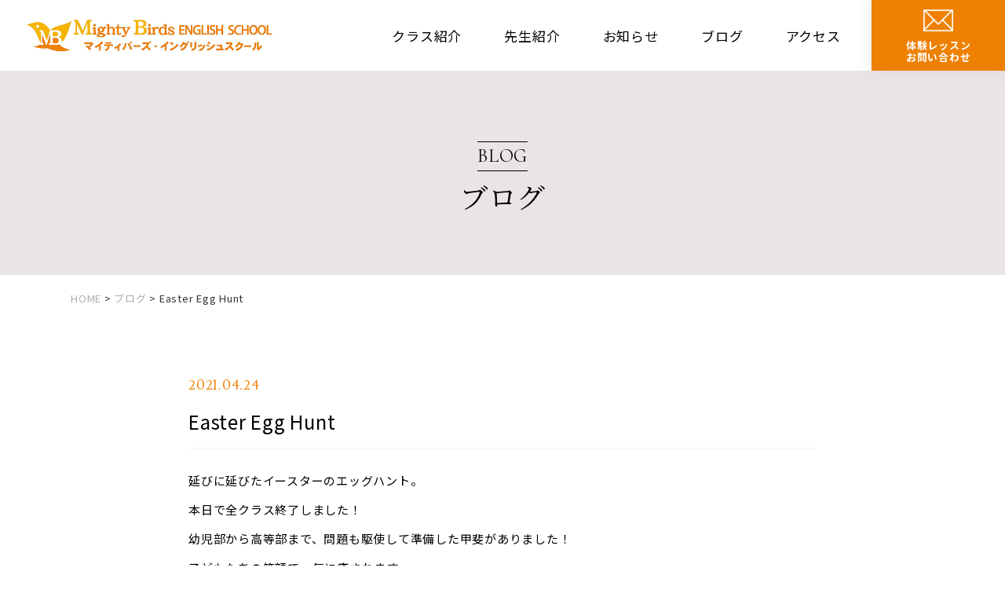

--- FILE ---
content_type: text/html; charset=UTF-8
request_url: https://mightybirds.jp/blog/49/
body_size: 8167
content:
<!DOCTYPE HTML>
<html lang="ja">
<head prefix="og: http://ogp.me/ns# fb: http://ogp.me/ns/fb# article: http://ogp.me/ns/article#">
<meta charset="UTF-8">

<meta http-equiv="X-UA-Compatible" content="IE=edge">
<meta name="viewport" content="width=device-width, initial-scale=1"/>
<meta name="format-detection" content="telephone=no">
<link rel="shortcut icon" href="https://mightybirds.jp/site/wp-content/themes/mighty_birdstheme/favicon.ico">
<link rel="stylesheet" href="https://mightybirds.jp/site/wp-content/themes/mighty_birdstheme/style.css?20260119-0629">
<link href="https://fonts.googleapis.com/css2?family=Josefin+Sans:wght@400;700&display=swap" rel="stylesheet">
<link href="https://fonts.googleapis.com/css2?family=Noto+Sans&family=Noto+Sans+JP:wght@400;700&display=swap" rel="stylesheet">
<link rel="preconnect" href="https://fonts.gstatic.com">
<link href="https://fonts.googleapis.com/css2?family=Noto+Serif+JP:wght@400;700&display=swap" rel="stylesheet">

		<!-- All in One SEO 4.1.8 -->
		<title>Easter Egg Hunt | マイティバーズ・イングリッシュスクール</title>
		<meta name="robots" content="max-image-preview:large" />
		<link rel="canonical" href="https://mightybirds.jp/blog/49/" />
		<meta property="og:locale" content="ja_JP" />
		<meta property="og:site_name" content="マイティバーズ・イングリッシュスクール | 福山・小中高生専門英語塾 マイティバーズイングリッシュスクール" />
		<meta property="og:type" content="article" />
		<meta property="og:title" content="Easter Egg Hunt | マイティバーズ・イングリッシュスクール" />
		<meta property="og:url" content="https://mightybirds.jp/blog/49/" />
		<meta property="article:published_time" content="2021-04-24T14:57:38+00:00" />
		<meta property="article:modified_time" content="2021-04-24T14:57:38+00:00" />
		<meta name="twitter:card" content="summary" />
		<meta name="twitter:title" content="Easter Egg Hunt | マイティバーズ・イングリッシュスクール" />
		<script type="application/ld+json" class="aioseo-schema">
			{"@context":"https:\/\/schema.org","@graph":[{"@type":"WebSite","@id":"https:\/\/mightybirds.jp\/#website","url":"https:\/\/mightybirds.jp\/","name":"\u30de\u30a4\u30c6\u30a3\u30d0\u30fc\u30ba\u30fb\u30a4\u30f3\u30b0\u30ea\u30c3\u30b7\u30e5\u30b9\u30af\u30fc\u30eb","description":"\u798f\u5c71\u30fb\u5c0f\u4e2d\u9ad8\u751f\u5c02\u9580\u82f1\u8a9e\u587e \u30de\u30a4\u30c6\u30a3\u30d0\u30fc\u30ba\u30a4\u30f3\u30b0\u30ea\u30c3\u30b7\u30e5\u30b9\u30af\u30fc\u30eb","inLanguage":"ja","publisher":{"@id":"https:\/\/mightybirds.jp\/#organization"}},{"@type":"Organization","@id":"https:\/\/mightybirds.jp\/#organization","name":"\u30de\u30a4\u30c6\u30a3\u30d0\u30fc\u30ba\u30fb\u30a4\u30f3\u30b0\u30ea\u30c3\u30b7\u30e5\u30b9\u30af\u30fc\u30eb","url":"https:\/\/mightybirds.jp\/"},{"@type":"BreadcrumbList","@id":"https:\/\/mightybirds.jp\/blog\/49\/#breadcrumblist","itemListElement":[{"@type":"ListItem","@id":"https:\/\/mightybirds.jp\/#listItem","position":1,"item":{"@type":"WebPage","@id":"https:\/\/mightybirds.jp\/","name":"\u30db\u30fc\u30e0","description":"\u798f\u5c71\u5e02\u306e\u5c0f\u4e2d\u5b66\u751f\u5c02\u9580\u82f1\u8a9e\u587e\u30de\u30a4\u30c6\u30a3\u30d0\u30fc\u30ba\u30a4\u30f3\u30b0\u30ea\u30c3\u30b7\u30e5\u30b9\u30af\u30fc\u30eb - Mighty Birds ENGLISH SCHOOL\u3002\u697d\u3057\u304f\u5b66\u3076\u3001\u82f1\u8a9e\u306f\u4e16\u754c\u3078\u306e\u30d1\u30b9\u30dd\u30fc\u30c8\u266a\u672a\u6765\u3042\u308b\u5b50\u3069\u3082\u305f\u3061\u306e\u305f\u3081\u306b\u3001\u81ea\u767a\u7684\u306b\u82f1\u8a9e\u5b66\u7fd2\u304c\u3067\u304d\u308b\u3088\u3046\u6307\u5c0e\u3057\u3066\u3044\u307e\u3059\u3002","url":"https:\/\/mightybirds.jp\/"},"nextItem":"https:\/\/mightybirds.jp\/blog\/#listItem"},{"@type":"ListItem","@id":"https:\/\/mightybirds.jp\/blog\/#listItem","position":2,"item":{"@type":"WebPage","@id":"https:\/\/mightybirds.jp\/blog\/","name":"\u30d6\u30ed\u30b0","url":"https:\/\/mightybirds.jp\/blog\/"},"previousItem":"https:\/\/mightybirds.jp\/#listItem"}]},{"@type":"Person","@id":"https:\/\/mightybirds.jp\/author\/mightybirds_master\/#author","url":"https:\/\/mightybirds.jp\/author\/mightybirds_master\/","name":"mightybirds_master","image":{"@type":"ImageObject","@id":"https:\/\/mightybirds.jp\/blog\/49\/#authorImage","url":"https:\/\/secure.gravatar.com\/avatar\/49722b6cc4b191bafde550d93062fa2e?s=96&d=mm&r=g","width":96,"height":96,"caption":"mightybirds_master"}},{"@type":"WebPage","@id":"https:\/\/mightybirds.jp\/blog\/49\/#webpage","url":"https:\/\/mightybirds.jp\/blog\/49\/","name":"Easter Egg Hunt | \u30de\u30a4\u30c6\u30a3\u30d0\u30fc\u30ba\u30fb\u30a4\u30f3\u30b0\u30ea\u30c3\u30b7\u30e5\u30b9\u30af\u30fc\u30eb","inLanguage":"ja","isPartOf":{"@id":"https:\/\/mightybirds.jp\/#website"},"breadcrumb":{"@id":"https:\/\/mightybirds.jp\/blog\/49\/#breadcrumblist"},"author":"https:\/\/mightybirds.jp\/author\/mightybirds_master\/#author","creator":"https:\/\/mightybirds.jp\/author\/mightybirds_master\/#author","datePublished":"2021-04-24T14:57:38+09:00","dateModified":"2021-04-24T14:57:38+09:00"},{"@type":"Article","@id":"https:\/\/mightybirds.jp\/blog\/49\/#article","name":"Easter Egg Hunt | \u30de\u30a4\u30c6\u30a3\u30d0\u30fc\u30ba\u30fb\u30a4\u30f3\u30b0\u30ea\u30c3\u30b7\u30e5\u30b9\u30af\u30fc\u30eb","inLanguage":"ja","headline":"Easter Egg Hunt","author":{"@id":"https:\/\/mightybirds.jp\/author\/mightybirds_master\/#author"},"publisher":{"@id":"https:\/\/mightybirds.jp\/#organization"},"datePublished":"2021-04-24T14:57:38+09:00","dateModified":"2021-04-24T14:57:38+09:00","articleSection":"\u30d6\u30ed\u30b0","mainEntityOfPage":{"@id":"https:\/\/mightybirds.jp\/blog\/49\/#webpage"},"isPartOf":{"@id":"https:\/\/mightybirds.jp\/blog\/49\/#webpage"},"image":{"@type":"ImageObject","@id":"https:\/\/mightybirds.jp\/#articleImage","url":"https:\/\/mightybirds.jp\/site\/wp-content\/uploads\/2021\/04\/IMG_3940.jpg","width":480,"height":640}}]}
		</script>
		<!-- All in One SEO -->

<link rel='stylesheet' id='wp-block-library-css'  href='https://mightybirds.jp/site/wp-includes/css/dist/block-library/style.min.css?ver=5.9.2' type='text/css' media='all' />
<style id='global-styles-inline-css' type='text/css'>
body{--wp--preset--color--black: #000000;--wp--preset--color--cyan-bluish-gray: #abb8c3;--wp--preset--color--white: #ffffff;--wp--preset--color--pale-pink: #f78da7;--wp--preset--color--vivid-red: #cf2e2e;--wp--preset--color--luminous-vivid-orange: #ff6900;--wp--preset--color--luminous-vivid-amber: #fcb900;--wp--preset--color--light-green-cyan: #7bdcb5;--wp--preset--color--vivid-green-cyan: #00d084;--wp--preset--color--pale-cyan-blue: #8ed1fc;--wp--preset--color--vivid-cyan-blue: #0693e3;--wp--preset--color--vivid-purple: #9b51e0;--wp--preset--gradient--vivid-cyan-blue-to-vivid-purple: linear-gradient(135deg,rgba(6,147,227,1) 0%,rgb(155,81,224) 100%);--wp--preset--gradient--light-green-cyan-to-vivid-green-cyan: linear-gradient(135deg,rgb(122,220,180) 0%,rgb(0,208,130) 100%);--wp--preset--gradient--luminous-vivid-amber-to-luminous-vivid-orange: linear-gradient(135deg,rgba(252,185,0,1) 0%,rgba(255,105,0,1) 100%);--wp--preset--gradient--luminous-vivid-orange-to-vivid-red: linear-gradient(135deg,rgba(255,105,0,1) 0%,rgb(207,46,46) 100%);--wp--preset--gradient--very-light-gray-to-cyan-bluish-gray: linear-gradient(135deg,rgb(238,238,238) 0%,rgb(169,184,195) 100%);--wp--preset--gradient--cool-to-warm-spectrum: linear-gradient(135deg,rgb(74,234,220) 0%,rgb(151,120,209) 20%,rgb(207,42,186) 40%,rgb(238,44,130) 60%,rgb(251,105,98) 80%,rgb(254,248,76) 100%);--wp--preset--gradient--blush-light-purple: linear-gradient(135deg,rgb(255,206,236) 0%,rgb(152,150,240) 100%);--wp--preset--gradient--blush-bordeaux: linear-gradient(135deg,rgb(254,205,165) 0%,rgb(254,45,45) 50%,rgb(107,0,62) 100%);--wp--preset--gradient--luminous-dusk: linear-gradient(135deg,rgb(255,203,112) 0%,rgb(199,81,192) 50%,rgb(65,88,208) 100%);--wp--preset--gradient--pale-ocean: linear-gradient(135deg,rgb(255,245,203) 0%,rgb(182,227,212) 50%,rgb(51,167,181) 100%);--wp--preset--gradient--electric-grass: linear-gradient(135deg,rgb(202,248,128) 0%,rgb(113,206,126) 100%);--wp--preset--gradient--midnight: linear-gradient(135deg,rgb(2,3,129) 0%,rgb(40,116,252) 100%);--wp--preset--duotone--dark-grayscale: url('#wp-duotone-dark-grayscale');--wp--preset--duotone--grayscale: url('#wp-duotone-grayscale');--wp--preset--duotone--purple-yellow: url('#wp-duotone-purple-yellow');--wp--preset--duotone--blue-red: url('#wp-duotone-blue-red');--wp--preset--duotone--midnight: url('#wp-duotone-midnight');--wp--preset--duotone--magenta-yellow: url('#wp-duotone-magenta-yellow');--wp--preset--duotone--purple-green: url('#wp-duotone-purple-green');--wp--preset--duotone--blue-orange: url('#wp-duotone-blue-orange');--wp--preset--font-size--small: 13px;--wp--preset--font-size--medium: 20px;--wp--preset--font-size--large: 36px;--wp--preset--font-size--x-large: 42px;}.has-black-color{color: var(--wp--preset--color--black) !important;}.has-cyan-bluish-gray-color{color: var(--wp--preset--color--cyan-bluish-gray) !important;}.has-white-color{color: var(--wp--preset--color--white) !important;}.has-pale-pink-color{color: var(--wp--preset--color--pale-pink) !important;}.has-vivid-red-color{color: var(--wp--preset--color--vivid-red) !important;}.has-luminous-vivid-orange-color{color: var(--wp--preset--color--luminous-vivid-orange) !important;}.has-luminous-vivid-amber-color{color: var(--wp--preset--color--luminous-vivid-amber) !important;}.has-light-green-cyan-color{color: var(--wp--preset--color--light-green-cyan) !important;}.has-vivid-green-cyan-color{color: var(--wp--preset--color--vivid-green-cyan) !important;}.has-pale-cyan-blue-color{color: var(--wp--preset--color--pale-cyan-blue) !important;}.has-vivid-cyan-blue-color{color: var(--wp--preset--color--vivid-cyan-blue) !important;}.has-vivid-purple-color{color: var(--wp--preset--color--vivid-purple) !important;}.has-black-background-color{background-color: var(--wp--preset--color--black) !important;}.has-cyan-bluish-gray-background-color{background-color: var(--wp--preset--color--cyan-bluish-gray) !important;}.has-white-background-color{background-color: var(--wp--preset--color--white) !important;}.has-pale-pink-background-color{background-color: var(--wp--preset--color--pale-pink) !important;}.has-vivid-red-background-color{background-color: var(--wp--preset--color--vivid-red) !important;}.has-luminous-vivid-orange-background-color{background-color: var(--wp--preset--color--luminous-vivid-orange) !important;}.has-luminous-vivid-amber-background-color{background-color: var(--wp--preset--color--luminous-vivid-amber) !important;}.has-light-green-cyan-background-color{background-color: var(--wp--preset--color--light-green-cyan) !important;}.has-vivid-green-cyan-background-color{background-color: var(--wp--preset--color--vivid-green-cyan) !important;}.has-pale-cyan-blue-background-color{background-color: var(--wp--preset--color--pale-cyan-blue) !important;}.has-vivid-cyan-blue-background-color{background-color: var(--wp--preset--color--vivid-cyan-blue) !important;}.has-vivid-purple-background-color{background-color: var(--wp--preset--color--vivid-purple) !important;}.has-black-border-color{border-color: var(--wp--preset--color--black) !important;}.has-cyan-bluish-gray-border-color{border-color: var(--wp--preset--color--cyan-bluish-gray) !important;}.has-white-border-color{border-color: var(--wp--preset--color--white) !important;}.has-pale-pink-border-color{border-color: var(--wp--preset--color--pale-pink) !important;}.has-vivid-red-border-color{border-color: var(--wp--preset--color--vivid-red) !important;}.has-luminous-vivid-orange-border-color{border-color: var(--wp--preset--color--luminous-vivid-orange) !important;}.has-luminous-vivid-amber-border-color{border-color: var(--wp--preset--color--luminous-vivid-amber) !important;}.has-light-green-cyan-border-color{border-color: var(--wp--preset--color--light-green-cyan) !important;}.has-vivid-green-cyan-border-color{border-color: var(--wp--preset--color--vivid-green-cyan) !important;}.has-pale-cyan-blue-border-color{border-color: var(--wp--preset--color--pale-cyan-blue) !important;}.has-vivid-cyan-blue-border-color{border-color: var(--wp--preset--color--vivid-cyan-blue) !important;}.has-vivid-purple-border-color{border-color: var(--wp--preset--color--vivid-purple) !important;}.has-vivid-cyan-blue-to-vivid-purple-gradient-background{background: var(--wp--preset--gradient--vivid-cyan-blue-to-vivid-purple) !important;}.has-light-green-cyan-to-vivid-green-cyan-gradient-background{background: var(--wp--preset--gradient--light-green-cyan-to-vivid-green-cyan) !important;}.has-luminous-vivid-amber-to-luminous-vivid-orange-gradient-background{background: var(--wp--preset--gradient--luminous-vivid-amber-to-luminous-vivid-orange) !important;}.has-luminous-vivid-orange-to-vivid-red-gradient-background{background: var(--wp--preset--gradient--luminous-vivid-orange-to-vivid-red) !important;}.has-very-light-gray-to-cyan-bluish-gray-gradient-background{background: var(--wp--preset--gradient--very-light-gray-to-cyan-bluish-gray) !important;}.has-cool-to-warm-spectrum-gradient-background{background: var(--wp--preset--gradient--cool-to-warm-spectrum) !important;}.has-blush-light-purple-gradient-background{background: var(--wp--preset--gradient--blush-light-purple) !important;}.has-blush-bordeaux-gradient-background{background: var(--wp--preset--gradient--blush-bordeaux) !important;}.has-luminous-dusk-gradient-background{background: var(--wp--preset--gradient--luminous-dusk) !important;}.has-pale-ocean-gradient-background{background: var(--wp--preset--gradient--pale-ocean) !important;}.has-electric-grass-gradient-background{background: var(--wp--preset--gradient--electric-grass) !important;}.has-midnight-gradient-background{background: var(--wp--preset--gradient--midnight) !important;}.has-small-font-size{font-size: var(--wp--preset--font-size--small) !important;}.has-medium-font-size{font-size: var(--wp--preset--font-size--medium) !important;}.has-large-font-size{font-size: var(--wp--preset--font-size--large) !important;}.has-x-large-font-size{font-size: var(--wp--preset--font-size--x-large) !important;}
</style>
<link rel='stylesheet' id='wp-pagenavi-css'  href='https://mightybirds.jp/site/wp-content/plugins/wp-pagenavi/pagenavi-css.css?ver=2.70' type='text/css' media='all' />
<script type='text/javascript' src='https://mightybirds.jp/site/wp-includes/js/jquery/jquery.min.js?ver=3.6.0' id='jquery-core-js'></script>
<script type='text/javascript' src='https://mightybirds.jp/site/wp-includes/js/jquery/jquery-migrate.min.js?ver=3.3.2' id='jquery-migrate-js'></script>
<link rel='shortlink' href='https://mightybirds.jp/?p=49' />
<style type="text/css">.recentcomments a{display:inline !important;padding:0 !important;margin:0 !important;}</style>
	
<!-- Global site tag (gtag.js) - Google Analytics -->
<script async src="https://www.googletagmanager.com/gtag/js?id=G-L37QEV4J2F"></script>
<script>
  window.dataLayer = window.dataLayer || [];
  function gtag(){dataLayer.push(arguments);}
  gtag('js', new Date());

  gtag('config', 'G-L37QEV4J2F');
</script>
<!-- Global site tag (gtag.js) - Google Analytics -->
<script async src="https://www.googletagmanager.com/gtag/js?id=UA-186874718-7"></script>
<script>
  window.dataLayer = window.dataLayer || [];
  function gtag(){dataLayer.push(arguments);}
  gtag('js', new Date());

  gtag('config', 'UA-186874718-7');
</script>

</head>

<body class="page">
<div id="wrapper">

  <header>
  <div id="header">
    <div class="headerinr navbar js-fixed-header">
      <div class="headermenu">
        <h1 class="logo"><a href="https://mightybirds.jp/"><img src="https://mightybirds.jp/site/wp-content/themes/mighty_birdstheme/images/logo.jpg" alt="Mighty Birds ENGLISH SCHOOL - マイティバーズ・イングリッシュスクール" /></a></h1>
        <div class="headermenu_sub">
          <ul id="gnav">
            <li><a href="https://mightybirds.jp/class/">クラス紹介</a></li>
            <li><a href="https://mightybirds.jp/teacher/">先生紹介</a></li>
            <li><a href="https://mightybirds.jp/category/news/">お知らせ</a></li>
            <li><a href="https://mightybirds.jp/category/blog/">ブログ</a></li>
            <li><a href="https://mightybirds.jp/access/">アクセス</a></li>
          </ul>
          <div class="hcontact">
            <a href="https://mightybirds.jp/contact/"><img src="https://mightybirds.jp/site/wp-content/themes/mighty_birdstheme/images/head_main_icn.png" alt="体験レッスン・お問合せ" class="l-hcontact_icn" /><p><span class="hcontact_ttl">体験レッスン<br>お問い合わせ</span></p></a>
          </div>
        </div>
      </div>
      <div class="head_spbtn">
        <button type="button" class="hiraku-open-btn navbar-toggle collapsed js-offcanvas-btn">
          <span class="hiraku-open-btn-line"></span>
        </button>
      </div>
    </div><!-- / .headerinr -->
  </div><!-- / #header -->
        
  <!--
  <nav class="navbar js-fixed-header">
  <div class="headnavisp">
    <div class="headnavisp_wrap">
      <h1 class="logosp"><a href="https://mightybirds.jp/"><img src="https://mightybirds.jp/site/wp-content/themes/mighty_birdstheme/images/logo.jpg" alt="Mighty Birds ENGLISH SCHOOL - マイティバーズ・イングリッシュスクール" /></a></h1>
      
      <button type="button" class="hiraku-open-btn navbar-toggle collapsed js-offcanvas-btn">
        <span class="hiraku-open-btn-line"></span>
    </button>
      
    </div>
  </div>
  </nav>headnavisp-->
  
  </header>

  <main>
  <div id="contents">
    <div class="contentsinr">
      
      <div class="chead_nopic">
        <div class="chead_nopic_head">
                              <h1 class="chead_nopic_ttl"><span class="chead_nopic_ttl_en">BLOG</span><br>ブログ</h2>
                  </div>
      </div><!-- chead_pic -->
      
      <div class="pan">
        <div class="breadcrumbs" typeof="BreadcrumbList" vocab="https://schema.org/">
            <!-- Breadcrumb NavXT 7.0.2 -->
<span property="itemListElement" typeof="ListItem"><a property="item" typeof="WebPage" title="Go to マイティバーズ・イングリッシュスクール." href="https://mightybirds.jp" class="home" ><span property="name">HOME</span></a><meta property="position" content="1"></span> &gt; <span property="itemListElement" typeof="ListItem"><a property="item" typeof="WebPage" title="Go to the ブログ category archives." href="https://mightybirds.jp/category/blog/" class="taxonomy category" ><span property="name">ブログ</span></a><meta property="position" content="2"></span> &gt; <span property="itemListElement" typeof="ListItem"><span property="name" class="post post-post current-item">Easter Egg Hunt</span><meta property="url" content="https://mightybirds.jp/blog/49/"><meta property="position" content="3"></span>        </div>
      </div>
      
      <article>
      <section>
      <div class="con_wrapA">
        <div class="con_wrapA_inr">
         
          <div class="single_wrap">
            <div class="single_date">2021.04.24</div>
            <h2 class="single_ttl">Easter Egg Hunt</h2>
            <div class="single_pad">
            	<p>延びに延びたイースターのエッグハント。</p>
<p>本日で全クラス終了しました！</p>
<p>幼児部から高等部まで、問題も駆使して準備した甲斐がありました！</p>
<p>子どもたちの笑顔で一気に癒されます。</p>
<p>そして、こういったイベントは生徒だけではなく</p>
<p>実は講師の私自身も</p>
<p>彼らの成長を見れるチャンスで嬉しいヒトトキでもあります。</p>
<p>&nbsp;</p>
<p>小学部のみ公園に行って</p>
<p>イースターエッグハントを楽しみました。</p>
<p>幼児部はキャンディのみが入ったたまごを</p>
<p>教室内に隠し、それを探しました。</p>
<p>夜からのレッスンである中高生には</p>
<p>クイズ形式にして教室でも十分に楽しめるイースターを</p>
<p>準備しました。</p>
<p>&nbsp;</p>
<p>写真は小学部の一部のみですが</p>
<p>クイズは全て英語で書かれているため</p>
<p>その問題を必死に読んで考えている全生徒の姿は</p>
<p>とてもかっこよかったです！</p>
<p>&nbsp;</p>
<p>そして、公園に行くまでのルールなどもちろん全て英語で説明しているので</p>
<p>まだマイティ歴が短いお友達には、自然と通訳者のように通訳している</p>
<p>マイティ歴の長い子どもたちの勇敢な姿に、ただただ嬉しくて。</p>
<p>私は普通に英語で説明をしていて</p>
<p>それを普通にスムーズな日本語に訳していた小学生たちが</p>
<p>単純にすごいなと思いました。</p>
<p>私は純日本人なので英語の方がうまくないのですが</p>
<p>私自身が外国人になった気分にもなります。（笑）</p>
<p>あまりに敏腕通訳士が私の周りを取り巻くので。</p>
<p>とても不思議な感覚でした。</p>
<p>&nbsp;</p>
<p>中高生のクイズは英語で英語の謎解き、社会科、単語、制限時間内に英検２級問題を５題解くなど</p>
<p>楽しみました。</p>
<p>「B」と大文字で書いてあったら、中学生なら大文字の「Ｂ」で始まる</p>
<p>国や町、市などの固有名詞を５秒以内で言わないといけません。</p>
<p>高校生の場合、文章を作らないといけません。彼らは１分以内に。</p>
<p>&nbsp;</p>
<p>講師の私の意図としては「Besides,&#8230;」という文章を期待して作成したのですが</p>
<p>まさかの「Bob is singing.」</p>
<p>&nbsp;</p>
<p>兎にも角にも、このコロナ禍で制限の多い子どもたち。</p>
<p>無事にみんな笑顔で英語もよく聞いて、読んで、</p>
<p>楽しい時間を過ごせて本当に良かったです。</p>
<p>&nbsp;</p>
<p>去年のこの時期は教室を２か月も休校にしていたので</p>
<p>イースターのエッグハントは異例の６月スタートでした。</p>
<p>&nbsp;</p>
<p>コロナ感染者が増え、休校する学校が増えてきています。</p>
<p>私は子どもたちがいつもそばにいる職業。</p>
<p>彼らがマスクをはずし思いっきり笑ったり喋ったり。</p>
<p>そんな日常が戻る日を強く望んでる大人の一人です。</p>
<p>&nbsp;</p>
<p>そんな窮屈な生活をずっと強いられている子どもたちに</p>
<p>楽しい時間が提供出来た</p>
<p>とても嬉しいイースター週間となりました。</p>
<p>&nbsp;</p>
<p><img loading="lazy" class="alignnone size-full wp-image-50" src="https://mightybirds.jp/site/wp-content/uploads/2021/04/IMG_3940.jpg" alt="" width="480" height="640" /><img loading="lazy" class="alignnone size-full wp-image-52" src="https://mightybirds.jp/site/wp-content/uploads/2021/04/IMG_4006.jpg" alt="" width="480" height="640" /><img loading="lazy" class="alignnone size-full wp-image-51" src="https://mightybirds.jp/site/wp-content/uploads/2021/04/IMG_3959.jpg" alt="" width="480" height="640" /></p>
<p>&nbsp;</p>
<p>&nbsp;</p>
            </div>
            
            <div class="single_nav">
              <div class="single_nav_prev"><span><a href="https://mightybirds.jp/blog/26/" rel="prev">前の記事</a></span></div>
              <div class="single_nav_back"><a href="https://mightybirds.jp/category/news/"><span>一覧へ戻る</span></a></div>
              <div class="single_nav_next"><span><a href="https://mightybirds.jp/blog/55/" rel="next">次の記事</a></div>
            </div><!--single_nav-->
            
          </div><!--single_wrap-->
        
        </div><!--con_wrapAt_inr-->
      </div><!--con_wrapA-->
      </section>
      </article>
      
    </div><!-- / .contentsinr -->
  </div><!-- / #contents -->
  </main>


  <section>
  <div class="f_info">
    <div class="f_info_inr">
      <h2 class="f_info_ttl">INFORMATION</h2>
      <div class="f_link">
        <div class="f_link_inr">
          <ul class="f_link_list">
          	<li>
              <a href="https://mightybirds.jp/class/">
                <div class="f_link_ttl"><span>COMPANY</span>当スクールについて</div>
              </a>
            </li>
          	<li>
              <a href="https://mightybirds.jp/access/">
                <div class="f_link_ttl"><span>ACCESS</span>アクセス</div>
              </a>
            </li>
          </ul>
        </div><!---f_link_inf-->
      </div><!--f_link-->
      <div class="f_contact">
        <div class="f_contact_inr">
          <div class="f_contact_l">
            <h3><span>CONTACT</span>お問い合わせ</h3>
            <p>体験のご相談やご質問などお気軽にお問い合わせください。</p>
          </div>
          <div class="f_contact_r">
            <div class="f_contact_r_l">
              <div class="f_contact_phone"><span>MAIL：</span> hello@mightybirds.jp</div>
            </div>
            <div class="f_contact_btn">
              <a href="https://mightybirds.jp/contact/">お問い合わせフォーム</a>
            </div>
          </div>
        </div><!--f_contact-->
      </div><!--f_contact-->
    </div><!--f_info_inr-->
  </div><!--f_info-->
  </section>

  <footer>
  <div id="footer">
    <div class="footerinr">
    
      <div class="fmenu">
        <div class="fmenu_inr">
          <div class="f_menu_l">
            <div class="footer_logo"><img src="https://mightybirds.jp/site/wp-content/themes/mighty_birdstheme/images/footer_logo.jpg" alt="小中学生専門英語塾マイティバーズ・イングリッシュスクール" /></div>
            <dl class="f_menu_listA">
              <dt>春日台教室</dt>
              <dd>〒721-0916<br>広島県福山市春日台1-18 2F<br><span class="f12">今津教室もあります、詳しくはお問い合わせください。</span></dd>
            </dl>
          </div><!--f_menu_l-->
          
          <div class="f_blog">
            <ul>
            	<li><a href="http://eigodehappy721.blog.fc2.com/" target="_blank"><img src="https://mightybirds.jp/site/wp-content/themes/mighty_birdstheme/images/footer_fc2.jpg" alt="FC2ブログ" /></a></li>
              <li><a href="https://mightybirds.hatenadiary.com/" target="_blank"><img src="https://mightybirds.jp/site/wp-content/themes/mighty_birdstheme/images/footer_hatena.jpg" alt="Hatena Blog" /></a></li>
              <li class="f_insta"><a href="https://www.instagram.com/mightybirds_englishschool?igsh=c3VsbDB1cnYxMXE4&utm_source=qr" target="_blank"><img src="https://mightybirds.jp/site/wp-content/themes/mighty_birdstheme/images/f_insta.png" alt="Instagram" /></a></li>
            </ul>
          </div>
          
          <div class="f_menu_r">
            <ul class="f_menu_listB">
            	<li><a href="https://mightybirds.jp/">トップページ</a></li>
              <li><a href="https://mightybirds.jp/class/">クラス紹介</a></li>
              <li><a href="https://mightybirds.jp/teacher/">先生紹介</a></li>
              <li><a href="https://mightybirds.jp/category/news/">お知らせ</a></li>
              <li><a href="https://mightybirds.jp/category/blog/">ブログ</a></li>
              <li><a href="https://mightybirds.jp/access/">アクセス</a></li>
            </ul>
          </div><!--f_menu_r-->
        </div><!--fmenu_inr-->
      </div><!--fmenu-->
      
      <div class="fmenu2">
        <p><a href="https://mightybirds.jp/privacy/">プライバシーポリシー</a></p>
        <div class="copy">© Mighty Birds ENGLISH SCHOOL.</div>
      </div><!--fmenu2-->
      
    </div><!-- / .footerinr -->
  </div><!-- / #footer -->
  </footer>
  
</div><!-- / #wrapper -->


<div class="offcanvas-right">
  <div class="spmenulogo"><a href="https://mightybirds.jp/"><img src="https://mightybirds.jp/site/wp-content/themes/mighty_birdstheme/images/logo.jpg" alt="Mighty Birds ENGLISH SCHOOL - マイティバーズ・イングリッシュスクール" /></a></div>

  <ul class="spnav cfx">
    <li><a href="https://mightybirds.jp/">トップページ</a></li>
    <li><a href="https://mightybirds.jp/class/">クラス紹介</a></li>
    <li><a href="https://mightybirds.jp/teacher/">先生紹介</a></li>
    <li><a href="https://mightybirds.jp/category/news/">お知らせ</a></li>
    <li><a href="https://mightybirds.jp/category/blog/">ブログ</a></li>
    <li><a href="https://mightybirds.jp/access/">アクセス</a></li>
  </ul>
  <div class="spcon">
    <div class="sptel"><span>MAIL：</span>hello@mightybirds.jp</div>
    <div class="spbtn"><a href="https://mightybirds.jp/contact/" target="_blank">体験レッスン・お問い合わせ</a></div>
  </div>
  <div class="spcon">
    <ul class="spsns">
    	<li><a href="https://mightybirds.hatenadiary.com/" target="_blank"><img src="https://mightybirds.jp/site/wp-content/themes/mighty_birdstheme/images/hatena_blog_sp.jpg" alt="hatenaブログ" class="blog_icn" /></a></li>
      <li><a href="http://eigodehappy721.blog.fc2.com/" target="_blank"><img src="https://mightybirds.jp/site/wp-content/themes/mighty_birdstheme/images/fc2_blog_sp.jpg" alt="旧FC2ブログ" class="blog_icn" /></a></li>
      <li><a href="https://www.instagram.com/mightybirds_englishschool/" target="_blank"><img src="https://mightybirds.jp/site/wp-content/themes/mighty_birdstheme/images/insta_icn.png" width="25px" alt="instagram" /></a></li>
      <li><a href="https://www.facebook.com/profile.php?id=100070601900244" target="_blank"><img src="https://mightybirds.jp/site/wp-content/themes/mighty_birdstheme/images/fb_icn.png" width="25px" alt="facebook" /></a></li>
    </ul>
    <div class="spprivacy"><a href="https://mightybirds.jp/privacy/">プライバシーポリシー</a></div>
    <dl class="sp_add_list">
      <dt>春日台教室</dt>
      <dd>〒721-0916<br>広島県福山市春日台1-18 2F<br><span>MAIL：</span>hello@mightybirds.jp</dd>
    </dl>
  </div>
</div>


<!-- JavaScript -->
<script src="https://mightybirds.jp/site/wp-content/themes/mighty_birdstheme/jquery-1.12.4.min.js"></script>
<script src="https://mightybirds.jp/site/wp-content/themes/mighty_birdstheme/jquery.inview.min.js"></script>
<script src="https://mightybirds.jp/site/wp-content/themes/mighty_birdstheme/components.js"></script>
<link rel="stylesheet" type="text/css" href="https://mightybirds.jp/site/wp-content/themes/mighty_birdstheme/hiraku.css">
<script src="https://mightybirds.jp/site/wp-content/themes/mighty_birdstheme/hiraku.min.js"></script>
<script>
$(function(){
$(".offcanvas-right").hiraku({
  btn: ".hiraku-open-btn",
  fixedHeader: ".js-fixed-header",
  direction: "right",
  breakpoint: 960
});
});
</script>
<script type="text/javascript">
 $(window).scroll(function (){
    $('.fadein').each(function(){
        var elemPos = $(this).offset().top,
            scroll = $(window).scrollTop(),
            windowHeight = $(window).height();
          if (scroll > elemPos - windowHeight + 100){
              $(this).addClass('scrollin');
            }
        });
    });
</script>
</body>
</html>

--- FILE ---
content_type: text/css
request_url: https://mightybirds.jp/site/wp-content/themes/mighty_birdstheme/style.css?20260119-0629
body_size: 11790
content:
@charset "utf-8";
@import url('https://fonts.googleapis.com/css2?family=Cormorant:wght@400;500;700&display=swap');
@import url('https://fonts.googleapis.com/css2?family=Lusitana:wght@400;700&display=swap');
@import url('https://fonts.googleapis.com/css2?family=Noto+Serif+JP:wght@400;700&display=swap');
/* ================================================
   初期化設定
================================================ */
html, body, div, dl, dt, dd, ul, ol, li,
h1, h2, h3, h4, h5, h6,
pre, form, fieldset, input, textarea,
p, blockquote, th, td {
margin: 0;
padding: 0;
}
h1, h2, h3, h4, h5, h6 {
font-size: 100%;
font-weight: normal;
}
address, caption, cite, code, dfn, th, var {
font-style: normal;
font-weight: normal;
}
caption, th {
text-align: left;
}
ol, ul {
list-style: none;
}
table {
border-collapse: collapse;
border-spacing: 0;
}
img, abbr, acronym, fieldset {
border: none;
}

blockquote:before, blockquote:after,
q:before, q:after {
content: "";
}

img {
max-width: 100%;
height: auto;
vertical-align: top;
}
a {
display: block; 
text-decoration: none;
color: inherit;
outline: none;
}

/* ================================================
   全体の構造設定
================================================ */
html {
font-size:62.5%;
}
body {
font-size: 1.5rem;
line-height: 1.5;
font-family: 'Noto Sans JP',"メイリオ", Meiryo, "ＭＳ ゴシック", sans-serif;
color: #000;
padding: 0px;
margin: 0px;
-webkit-text-size-adjust:100%;
letter-spacing:0.05em;
overflow:hidden;
overflow-y:scroll;
overflow-x:hidden;
display:none;
-webkit-backface-visibility: hidden;
-webkit-font-smoothing: antialiased;
}
a {
color:#000;
-webkit-transition: all .4s;
transition: all .4s;
text-decoration:none;
}
a:hover {
color:#ee8002;
opacity: 0.7;
-webkit-transition: all .4s;
transition: all .4s;
text-decoration:none;
}

/* ラッパー
------------------------------------------------ */
div#wrapper img {
max-width:100%;
height:auto;
}

/* ヘッダー
------------------------------------------------ */
div#header {
text-align: center;
width: 100%;
margin: 0 auto;
position: fixed;
top: 0;
right: 0;
left: 0;
z-index: 10;
background:#fff;
height:90px;
}
div#header div.headerinr {
}
.logo {
width: 30%;
max-width: 320px;
display: inline-block;
margin-left:30px;
}
.headermenu {
width:auto;
margin:0;
padding:0 ;
display: flex;
justify-content: space-between;
align-items: center;
height:90px;
}
.headermenu_sub {
display: flex;
}
.hcontact {
width:170px;
filter: drop-shadow(0px 0px 10px rgba(204,204,204,.5));
}
.hcontact a {
color:#fff;
text-align:center;
background:#ee8002;
height: 66px;
padding:12px;
font-weight:bold;
font-size:1.3rem;
line-height:1.2;
}
.hcontact a p {
width:100%;
display:block;
display:flex;
align-items: center;
justify-content: center;
}
.hcontact a  span {
display:block;
}
.hcontact a:hover {
opacity:1;
color:#fff !important;
background:#b85e09;
}
.l-hcontact_icn {
width:38px;
display:block;
text-align:center;
margin:0 auto;
}

.headnavisp {
display:none;
width:100%;

background:#fff;
z-index:10;
height:60px;
}
.headnavisp_wrap {
position:relative;
}
.headnavisp_icn {
position:absolute;
right:75px;
top:8px;
display:flex;
align-items: center;
justify-content: space-between;
width: 120px;
text-align:center;
letter-spacing:0;
}
.headnavisp_icn li {
width:34px;
}
.headnavisp_icn li a {
line-height:1;
text-align:center;
margin:0 auto;
}
.headnavisp_icn li span {
font-size:1rem;
}
.logosp {
width:150px;
display: inline-block;
margin: 15px 0 0 10px;
}
@media screen and (max-width: 1023px) {
  div#header {
  height:60px;
  }
  .logo {
  width:210px;
  margin-left: 10px;
  }
  .headermenu {
  height:60px;
  }
  .hcontact a {
  font-size: 1rem;
  height: 36px;
  padding: 12px 0;
  }
  .l-hcontact_icn {
  width: 25px;
  }
  .hcontact {
  width:100px;
  }
  
}
@media screen and (max-width: 960px) {
  .headnavisp {
  display:block;
  -webkit-transition: all .4s;
  transition: all .4s;
  }
	.hcontact {
	display:none;
	}
}

/* グローバルナビ
------------------------------------------------ */
ul#gnav {
min-width:650px;
display: flex;
justify-content:space-evenly;
align-items: center;
}
ul#gnav li {
}
ul#gnav li a {
padding: 10px 15px;
display: inline-block;
font-size: 1.7rem
}
.hcontact_tel {
color:#fff100;
font-size:1.8rem;
}
.head_spbtn {
display:none;
}
@media screen and (max-width: 1200px) {
  ul#gnav li a {
  font-size: 1.5vw;
  padding: 10px;
  }
}
@media screen and (max-width: 960px) {
  ul#gnav {
  display:none;
  }
  .head_spbtn {
  display:block;
  }
}

/* コンテンツヘッダー
------------------------------------------------ */
#chead {
width:100%;
margin:0 auto;
position:relative;
margin:0 0 0 80px;
}
.chead_pic {
position:relative;
background-size:cover !important;
height:600px;

}
.chead_pic.c_page{
background:url(images/chead_teacher.jpg) no-repeat center center;
}
.chead_pic.c_teacher{
background:url(images/chead_teacher.jpg) no-repeat center center;
}
.chead_pic.c_class{
background:url(images/chead_class.jpg) no-repeat center center;
}
.chead_pic.c_access{
background:url(images/chead_access.jpg) no-repeat center center;
}

.chead_head {
position: absolute;
left: 0;
background: #fff;
display: inline-block;
z-index: 1;
padding: 30px 40px;
bottom: 0;
}
.chead_ttl {
font-size:4.2rem;
text-align:center;
padding:0 20px;
line-height:1;
margin:0 30px;
font-family: 'Noto Serif JP', serif;
}
.chead_ttl_en {
font-family: 'Cormorant', serif;
font-size:3rem;
display:block;
margin:0 0 5px;
}
.chead_nopic_head {
display: flex;
align-items: center;
justify-content: center;
height: inherit;
}
.chead_nopic {
position:relative;
height:260px;
background: #ebe4e4;
}
.chead_nopic_ttl {
text-align:center;
font-size:3.6rem;
font-family: 'Noto Serif JP', serif;
}
.chead_nopic_ttl_en {
font-family: 'Cormorant', serif;
font-size:2.4rem;
display:inline-block;
margin:0 0 5px;
border-top:1px solid #000;
border-bottom:1px solid #000;
}

@media screen and (max-width: 1023px) {
  .chead_pic {
  height: 480px;
  margin:0;
  }

}
@media screen and (max-width: 960px) {
	.chead_ttl {
	margin: 0 auto ;
	}
}

@media screen and (max-width: 768px) {
  #chead {
  margin:0 ;
  }
	#chead.chead_head__text {
	margin:20px auto 0;
	}
	h1.chead_ttl {
	font-size:3rem;
	text-align:center;
	padding:0;
	line-height: 1;
	margin:0;
	}
  .chead_nopic_ttl {
  text-align:center;
  font-size:3rem;
  }
	#chead h2 span {
	font-size:1.4rem;
	}
	.chead_head {
	margin: 0 auto ;
	width: auto;
  padding: 25px;
	}
	h2.chead_ttl {
	font-size:2.4rem;
	}
  .chead_pic {
  height:300px;
  }
  .chead_nopic {
  height:260px;
  }
  .chead_ttl_en {
  font-size:2.4rem;
  }
}
@media screen and (max-width: 640px) {
	h1.chead_ttl {
	font-size:2.6rem;
	text-align:center;
	padding:0;
	line-height: 1;
	margin:0;
	}
  .chead_pic {
  height:260px;
  }
  .chead_nopic {
  height:180px;
  }
}

/* コンテンツ
------------------------------------------------ */
div#contents {
padding-top:90px;
margin: 0 auto;
max-width: 100%;
}
@media screen and (max-width: 1023px) {
	div#contents {
	padding-top:60px;
	}
}



/* ぱんくずリスト
------------------------------------------------ */
.pan {
margin: 10px 0 15px;
}
.breadcrumbs {
margin: 0 auto;
font-size:1.3rem;
color:#333;
max-width:1100px;
padding:10px 15px;
}
.breadcrumbs a {
color:#afafaf;
}
.pan span {
display:inline-block;
}

/* メイン
------------------------------------------------ */
div#main {
width: 100%;
min-height: 400px;
}
/* フッター
------------------------------------------------ */
.footer_logo {
max-width:340px;
}
div#footer {
width: 100%;
}
div.footerinr {
position: relative;
margin: 0 auto;
padding: 0 15px;
color:#000;
}
.fmenu,
.fmenu2  {
margin: 0 auto;
max-width: 1100px;
padding:0 15px;
}
.fmenu_inr {
position: relative;
margin: 0 auto;
padding: 80px 0;
display: flex;
justify-content:space-between;
align-items: baseline;
}
div.footerinr h3 {
font-size:2rem;
margin:0 0 30px;
font-weight:bold;
}
.f_menu_l {
width:40%;
}
.f_menu_r {
width:30%;
}
.f_menu_listA {
display: flex;
justify-content:space-between;
margin:20px auto;
}
.f_menu_listA dt {
width:20%;
font-weight:bold;
}
.f_menu_listA dd {
width:75%;
}
.f_menu_listB {
display: flex;
justify-content:space-between;
flex-wrap: wrap;
}
.f_menu_listB li {
width:48%;
margin:0 0 10px;
}
.f_menu_listB li a {
padding:10px 0;
display:inline-block;
position:relative;
text-decoration: none;
}
.f_menu_listB li a::after {
  position: absolute;
  bottom: -2px;
  left: 0;
  content: '';
  width: 100%;
  height: 2px;
  background: #f77e0b;
  transform: scale(0, 1);
  transform-origin: left top;
  transition: transform .3s;
}
.f_menu_listB li a:hover::after {
  transform: scale(1, 1);
}
.copy {
text-align:right;
font-size:1.2rem;
}
.fmenu2 {
display: flex;
border-top:1px solid #ddd;
justify-content:space-between;
align-items: center;
padding:30px 0 50px;
font-size:1.2rem;
}
.fmenu2 a {
display:inline-block;
}
.fmenu2_sns ul {
display: flex;
justify-content:space-between;
align-items: center;
}
.fmenu2_sns ul li {
width:25px;
margin-right:15px;
}
.f_blog {
width:12%;
}
.f_blog li {
margin:1em auto;
text-align:center;
}
.f_insta img {
width:30px;
}
@media screen and (max-width: 900px) {
  .fmenu_inr {
  padding: 80px 0;
  }
}
@media screen and (max-width: 768px) {
  .fmenu_inr {
  display:block;
  padding: 80px 0 40px;
  }
  .f_menu_l {
  width:auto;
  }
  .f_menu_r {
  width:auto;
  margin-top:2em;
  }
  .f_blog {
  width: auto;
  margin:0 auto;
  }
  .f_blog ul {
	display: flex;
	justify-content: space-between;
  }
  .f_blog ul li {
  width:130px;
  }
  .f_menu_listB li {
  width: 32.33%;
  display: block;
  text-align: center;
  margin: 0 0 5px
  }
  .f_menu_listB li a {
  text-align:center;
  display: block;
  }
  .fmenu {
  padding:0 ;
  }
}
@media screen and (max-width: 640px) {
	div.footerinr h3 {
	font-size: 1.6rem;
	margin: 0 0 20px;
	}
  .fmenu2 {
  display: block;
  text-align:center;
  }
  .copy {
  text-align: center;
  margin:30px auto 0;
  }
  .fmenu2_sns ul {
  max-width: 170px;
  margin: 0 auto;
  }
	.footer_logo img {
	width: 240px;
	}
	.f_menu_listA {
	display: block;
	margin: 20px auto;
  text-align:center;
	}
	.f_menu_listA dt {
	width:auto;
	}
	.f_menu_listA dd {
	width:auto;
	}
	.f_menu_listB {
	display: flex;
	justify-content: space-between;
	flex-wrap: wrap;
	margin:0px auto 0;
	}
  .footer_logo {
  margin: 0 auto;
  text-align: center;
  }
}

/* ================================================
   コンテンツページ
================================================ */

#visual {
width: 100%;
margin-bottom:100px;
}
.visualinr {
position: relative;
width: 100%;
height: 100vh;
margin:0 auto;
}
.visual_txt {
max-width: 1500px;
position: absolute;
left: 6%;
bottom: 17%;
z-index: 1;
color:#fff;
text-shadow: 0px 0px 15px #626262,0px 0px 15px #626262;
line-height:1.5;
}
.visual_en {
font-size:2.8rem;
font-family: 'Josefin Sans', sans-serif;
}
.visual_mes {
font-size:3.4rem;
}
.visual_ttl {
font-size:6.4rem;
margin: 0 0 20px;
line-height:1.2;
letter-spacing:4px;
}
.visual_ttl span {
display:block;
}
.visual_lead {
border-top:1px solid #fff;
padding:20px 0 0 0;
font-size:2.4rem;
font-weight:normal;
margin: 0 0 20px;
}
.visual_lead span {
display:block;
}
.visual_col {
display: flex;
justify-content: space-between;
align-items:center;
}
.visual_btn a {
background:#ee8002;
padding:15px 20px;
text-align:center;
color:#fff;
display:block;
text-shadow:none;
font-size:1.8rem;
width: 190px;
position:relative;
}
.visual_btn a:after {
position: absolute;
top: 50%;
right: 15px;
display: block;
content: '';
width: 8px;
height: 8px;
margin-top: -4px;
border-top: 2px solid #fff;
border-right: 2px solid #fff;
-webkit-transform: rotate(45deg);
transform: rotate(45deg);
}

@media screen and (max-width: 1023px) {
  .visualinr {
  height: 80vh !important;
  }
  .visualslide div {
  height: 80vh !important;
  }
}
@media screen and (max-width: 960px) {
	.visual_en {
	font-size:2.4rem;
	}
	.visual_mes {
	font-size:2.8rem;
	}
	.visual_ttl {
  font-size: 5rem;
	}
	.visual_lead {
	font-size:2.4rem;
	}

}
@media screen and (max-width: 640px) {

	.visual_txt {
  left: 5%;
  bottom: 8%;

  width: 475px;
  height: fit-content;
	}
	.visual_en {
	font-size:1.6rem;
	}
	.visual_mes {
	font-size:2rem;
	}
	.visual_ttl {
	font-size:7.3vw;
  margin: 0 0 15px;
  line-height: 1.2;
	}
  .visual_lead span {
  display:inline;
  }
	.visual_lead {
	font-size:3.6vw;
  padding: 10px 0 0 0;
  margin: 0 0 10px;
	}
  .visual_col p {
  font-size: 1.2rem;
  }
	.visualinr {
	height: 70vh;
	}
  .visual_col {
  display: block;
  }
  .visual_btn {
  margin-top:1em;
  }
  .visual_btn a {
  font-size: 1.4rem;
  width:180px;
  margin:0 ;
  padding: 10px 15px;
  }
}

@media screen and (max-width: 510px) {
	.visual_txt {
  width: 350px;
  }
}
@media screen and (max-width: 480px) {
	.visual_txt {
  width: 300px;
  left: 0;
  bottom: 40px;
  top: unset;
  right: 0;
  margin: auto;
  text-align: left;
  }
  .visualinr {
  height: 100vh !important;
  }
  .visualslide div {
  height: 100vh !important;
  }
}

/*=============
slick
=============*/
.visualslide div {
background-repeat: no-repeat;
background-size: cover;
background-position: center;
height: 100vh;
width:100%;
margin: 0;
text-decoration: none;
}
.visualslide div.img01 {
background-image: url(images/visual22.jpg);
opacity:0.9;
}
.visualslide div.img02 {
background-image: url(images/visual33.jpg);
opacity:0.9;
}


@media screen and (max-width: 640px) {
	.visualslide div {
	height: 80vh;
	background-position: 53%;
	}
  .visualslide div.img01 {
  background-image: url(images/mv_sp_1.jpg) !important;
  }
  .visualslide div.img02 {
  background-image: url(images/mv_sp_2.jpg) !important;
  }
}

/* トップ
------------------------------------------------ */

/*Attention*/
.l-top_attention {
margin:3.5em 15px;
}
.l-top_attention_inr {
max-width:1100px;
margin:0 auto;
padding:25px;
border:1px solid #a20713;
}
.l-top_attention h2 {
background:#a20713;
color:#fff;
font-size:1.6rem;
padding:10px;
text-align:center;
margin:0 0 0.5em;
}

/*INFORMATION*/
.top_info {
margin-bottom:5em;
}
.top_info_inr {
max-width:1100px;
margin:0 auto;
padding:0 15px;
display: flex;
justify-content:space-between;
}
ul.top_info_list {
margin:0 30px;
}
ul.top_info_list li {
border-bottom:1px solid #ddd;
}
ul.top_info_list li:last-child {
margin:0 ;
}
ul.top_info_list li a {
display:inline-block;
padding:20px 0;
}
ul.top_info_list li a dl {
display: flex;
justify-content:start;
}
.top_info_inr h2 {
font-size:4.8rem;
font-family: 'Cormorant', serif;
line-height:1.3;
}
.top_info_inr h2 span {
display:block;
font-size:2rem;
}
dl.top_info_list dt {
margin:0 25px 0 0;
font-family: 'Lusitana', serif;
font-size:1.6rem;
color:#f77e0b;
}
dl.top_info_list dd {
}
.flex_item {
width:67%;
}
.top_info_btn {
}
.top_info_btn a {
position: relative;
display: block;
padding: 15px 0;
text-decoration: none;
border-bottom:1px solid #000;
width:150px;
}
.top_info_btn a::after{
position: absolute;
top: 0;
bottom: 0;
right: 20px;
margin: auto;
content: "";
width: 6px;
height: 6px;
border-top: 2px solid #000;
border-right: 2px solid #000;
-webkit-transform: rotate(45deg);
transform: rotate(45deg);
-webkit-transition: all .4s;
transition: all .4s;
}

.top_info_btn a:hover:after {
-webkit-transition: all .4s;
transition: all .4s;
transform: translate(10px) rotate(45deg);
}

@media screen and (max-width: 960px) {
  .top_info_inr h2 {
  font-size: 4.2rem;
  line-height: 1.3;
  text-align:center;
  }
  .top_info_inr {
  display: block;
  }
  dl.top_info_list dt {
  margin:0 20px 0 0 ;
  }
  .flex_item {
  width: auto;
  }
  ul.top_info_list {
  margin: 0;
  }
  .top_info_btn {
  margin: 20px auto 0;
  }
  .top_info_btn a {
  display: block;
  margin: 0 auto;
  width: 160px;
  }
}
@media screen and (max-width: 640px) {
	.top_info_inr h3 {
	font-size: 1.6rem;
	}
	ul.top_info_list li a dl {
	display: block;
	}
	ul.top_info_list li {
	margin: 0;
	}
}

/*TOP BLOG*/
.top_blog {
position:relative;
width:100%;
}
.top_blog_inr {
max-width:1100px;
margin:0 auto;
padding: 4em 15px;
}
.top_blog_inr:after {
content: "";
position: absolute;
top: 0;
right: 0;
width: 91%;
height:100%;
display: block;
background-color: #efe6df;
z-index: -10;
}
.blog_list {
display: flex;
justify-content:space-between;
max-width:1000px;
margin:0 auto;
align-items: stretch;
}
.blog_list li {
width:32%;
display:flex;
}
.blog_list li a {
display:block;
padding:20px 20px 30px 20px;
background:#fff;
box-shadow: 0 10px 25px 0 rgb(0 0 0 / 7%);
width: calc(100% - 40px);
}
.top_blog_inr h2 {
font-size:4.8rem;
font-family: 'Cormorant', serif;
line-height:1.3;
margin:0 0 1em;
}
.top_blog_inr h2 span {
display:block;
font-size:2rem;
}

.blog_list li a:hover {
opacity:0.8;
transition: all .8s;
}
.blog_list li a:hover .blog_list li a img {
transform: scale(1.03);
transition: transform 1.5s ease;
}

.blog_date {
font-size:1.6rem;
font-family: 'Lusitana', serif;
color:#f77e0b;
margin:15px 0 5px;
}
.blog_ttl {
font-size:1.6rem;
}
.blog_img_wrap {
width: 100%;
position: relative;
overflow: hidden;
}
.blog_img {
background-size:cover !important;
content: "";
display: block;
width: 100%;
padding-top: 67.2%;
background-position: center center;
background-repeat: no-repeat;
transition: transform 0.8s ease;
}
.blog_list li a:hover .blog_img {
transform: scale(1.05);
}

.more_btnA {
margin:2em auto 0;
text-align:center;
}
.more_btnA a {
color:#000;
border:1px solid #000;
position: relative;
display: inline-block;
padding: 15px;
width:210px;
margin:0 auto ;
-webkit-transition: all .3s;
transition: all .3s;
z-index: 1;
}
.more_btnA a::after{
position: absolute;
top: 0;
bottom: 0;
right: 20px;
margin: auto;
content: "";
width: 8px;
height: 8px;
border-top: 2px solid #000;
border-right: 2px solid #000;
-webkit-transform: rotate(45deg);
transform: rotate(45deg);
-webkit-transition: all .3s;
transition: all .3s;
}
.more_btnA a:hover {
/*background:#362e2b;
color:#fff;
border:1px solid #362e2b;*/
opacity:1;
color: #fff;
-webkit-transition: all .3s;
transition: all .3s;
}
.more_btnA a:hover:after {
-webkit-transition: all .3;
transition: all .3s;
transform: translate(10px) rotate(45deg);
border-top: 2px solid #fff;
border-right: 2px solid #fff;
}

.more_btnA a:before {
  position: absolute;
  top: 0;
  right: 0;
  bottom: 0;
  left: 0;
  z-index: -1;
  content: '';
  background: #333;
  transform-origin: right top;
  transform: scale(0, 1);
  transition: transform .3s;
}
.more_btnA a:hover:before {
  transform-origin: left top;
  transform: scale(1, 1);
}


.top_mes_btn {
margin:3em 0 0;
}
.more_btnB {
text-align:center;
display: block;
max-width: 240px;
}
.more_btnB a {
color:#fff;
position: relative;
display: block;
padding: 15px 80px 15px 40px;
background: #f77e0b;
text-decoration: none;
z-index:0;
-webkit-transition: all .3s;
transition: all .3s;
}
.more_btnB a::after{
position: absolute;
top: 0;
bottom: 0;
right: 20px;
margin: auto;
content: "";
width: 8px;
height: 8px;
border-top: 2px solid #fff;
border-right: 2px solid #fff;
-webkit-transform: rotate(45deg);
transform: rotate(45deg);
-webkit-transition: all .3s;
transition: all .3s;
}
.more_btnB a:hover {
opacity:1;
-webkit-transition: all .3s;
transition: all .3s;
}
.more_btnB a:hover:after {
-webkit-transition: all .3s;
transition: all .3s;
transform: translate(10px) rotate(45deg);
}

.more_btnB a:before {
position: absolute;
content: "";
width: 0;
height: 100%;
top: 0;
right: 0;
z-index: -1;
background: #b85e09;
transition: all 0.3s ease;
}
.more_btnB a:hover:before {
left: 0;
width: 100%;
}

@media screen and (max-width: 960px) {
  .top_blog_inr h2 {
  font-size: 4.2rem;
  text-align:center;
  }
}

@media screen and (max-width: 768px) {
  .more_btnB {
  margin:2em auto 0 ;
  }
  .top_blog_inr:after {
  width: 85%;
  }
}
@media screen and (max-width: 640px) {
  .blog_list {
  flex-wrap: wrap;
  }
  .blog_list li {
  width:95%;
  margin:0 auto 35px;
  display: block;
  }
	.top_blog_inr {
	padding: 60px 15px 80px;
	}
  .blog_list {
  display: block;
  }
  .top_blog_inr:after {
  width: 100%;
  }
}

/*TOP MES*/
.top_mes {
margin-bottom:18em;
}
.top_mes_inr {
max-width:1100px;
margin:0 auto;
padding: 0 15px;
position:relative;
margin:90px auto ;
}
.top_mes_wrap {

}
.top_mes_l {
position:absolute;
max-width:550px;
z-index:-1;
right:0;
bottom:-9%;
}
.top_mes_r {
width:45%;
margin-top: 2em;
}
.top_mes_r p {
line-height:2;
margin-bottom:1em;
}
.top_mes_l_pic {
position:relative;
}
.l-top_mes_ttl {
color:#ebdccf;
font-size:15rem;
font-family: 'Cormorant', serif;
line-height:1.3;
}
.l-top_mes_h3 {
color:#000;
font-size:3.8rem;
line-height:1.4;
font-family: 'Noto Serif JP', serif;
}
.mes_block {
display:block;
}
.sp_mes_block {
display:inline;
}

@media screen and (max-width: 960px) {
  .l-top_mes_ttl {
  font-size: 16vw;
  }
  .top_mes_inr {
  margin: 3em auto 0;
  }
  .top_mes_l {
  max-width: 650px;
  }
  .top_mes_l_pic {
  margin-top:-80px;
  z-index:-1;
  }
}
@media screen and (max-width: 768px) {
  .top_mes_wrap {
  display: block;
  }
	.top_mes_inr {
	padding: 30px 15px 80px 15px;
	}
  .top_mes_l {
  position: static;
  width: 90%;
  margin: -34% 0 0 auto;
  }
  .top_mes_r {
  width: auto;
  margin-top: 1em;
  }
  .sp_mes_block {
  display:block;
  }
  .l-top_mes_h3 {
  font-size: 7vw;
  }
  .top_mes {
  margin-bottom: 8em;
  }
}
@media screen and (max-width: 640px) {
  .top_mes_l_pic {
  margin-top:0;
  z-index:-1;
  }
  .top_mes_l {
  position: static;
  width: 85%;
  }
  .l-top_mes_h3 {
  margin-top:5%;
  }
  .top_mes_l {
  margin: -38% 0 0 auto;
  }
}

/*TOP ABOUT*/
.top_about {
margin-bottom:8em;
}
.top_about_head {
position:absolute;
left:0;
right:0;
top:-110px;
margin:auto;
}
.top_about_ttl {
font-size:8rem;
text-align:center;
line-height:1;
margin:0 auto;
font-family: 'Cormorant', serif;
}
.top_about_ttl span {
display:block;
font-size:6rem;
}
.top_about_ttl_sub {
text-align:center;
margin:1em auto 3em;
font-size:2rem;
}
.top_about_inr {
padding: 130px 0 100px 0;
position:relative;
max-width:1100px;
margin:0 auto;
background:#f2eee6;
}
/*
.top_about_inr:after {
background:#f2eee6;
content:'';
width:100%;
height:100%;
position:absolute;
display: block;
top: 110px;
z-index: -2;
}
*/
.top_about_wrap {
display: flex;
justify-content:space-between;
align-items: start;
position:relative;
padding:0 40px 0;
}
.top_about_inr h2 {
text-align:center;
}
.top_about_r h3 {
font-size:3.8rem;
margin:0 0 0.3em;
font-family: 'Cormorant', serif;
text-align:center;
}
.top_about_r h3 span {
margin:0.2em 0 0 ;
display:block;
padding:10px 0;
border-top:1px solid #000;
border-bottom:1px solid #000;
text-align:center;
font-size:1.8rem;
}
.top_about_r p {
font-size:1.6rem;
margin:0 0 1em;
}
.top_about_wrapA {
max-width:1150px;
display: flex;
justify-content:space-between;
align-items: center;
margin:0 auto ;
position:relative;
background:#fff;
box-shadow: 0 10px 25px 0 rgba(0, 0, 0, .07);
margin-left:-9%;
margin-bottom:4em;
}
.top_about_wrapB {
max-width:1150px;
display: flex;
justify-content:space-between;
align-items: center;
flex-direction: row-reverse;
margin:0 auto ;
position:relative;
background:#fff;
box-shadow: 0 10px 25px 0 rgba(0, 0, 0, .07);
margin-right:-9%;
}
.top_about_l {
width:55%;
}
.top_about_r {
width:45%;
}
.top_about_pad {
padding:40px;
max-width: 300px;
margin:0 auto;
}
.top_bg {
background:url(images/top_bg.jpg) no-repeat center 35%;
background-size:cover;
width:100%;
height:430px;
margin:100px auto 0;
}

@media screen and (max-width: 1023px) {
  .top_about_wrapA{
  margin-left: 0;
  }
  .top_about_wrapB{
  margin-right: 0;
  }
}

@media screen and (max-width: 900px) {
	.top_about_inr h2 {
	margin:0 auto 10px !important;
  font-size: 8rem;
	}
  .top_about_head {
  top: -120px;
  }
  .top_about_ttl span {
  font-size: 8vw;
  }
	.top_about_inr {
	padding: 130px 15px 80px 15px;
	}
  .top_about_wrapA {
  display: block;
  margin-bottom: 3em;
  margin-left:auto;
  margin-right:auto;
  width:80%;
  }
  .top_about_wrapB {
  display: block;
  flex-direction: row-reverse;
  margin-left:auto;
  margin-right:auto;
  width:80%;
  }
  .top_about_l {
  width:auto;
  margin:0 auto ;
  padding:0 ;
  }
  .top_about_r {
  width:auto;
  margin:0 auto;
  padding:0 15px;
  }
  .top_about_pad {
  max-width: 100%;
  }
  .top_about_r h3 {
  margin: 0 0 20px;
  }
  .top_bg {
  background: url(images/top_bg.jpg) no-repeat center 35%;
  background-size: cover;
  width: 100%;
  height: 220px;
  margin: 60px auto 0;
  }
	.top_about_r p {
	font-size: 1.6rem;
	}
}

@media screen and (max-width: 768px) {
	.top_about_inr {
	padding: 120px 15px 80px 15px;
	}
	.top_about_inr h2 {
  font-size: 6rem;
	}
  .top_about_head {
  top: -80px;
  }
  .top_about_ttl span {
  font-size: 8vw;
  }
  .top_about_wrapA {
  width:auto;
  }
  .top_about_wrapB {
  width:auto;
  }

}


/*TOP ENGLISH TEST*/
.top_englishtest {
margin-bottom:8em;
}
.top_englishtest_head {
position:absolute;
left:0;
right:0;
top:-50px;
margin:auto;
}
.top_englishtest_pad {
}
.top_englishtest_ttl {
font-size:8rem;
text-align:center;
line-height:1;
margin:0 auto;
font-family: 'Cormorant', serif;
}
.top_englishtest_ttl span {
display:block;
font-size:6rem;
}
.top_englishtest_ttl_sub {
text-align:center;
margin:1em auto 3em;
font-size:2rem;
}
.top_englishtest_inr {
padding: 130px 0 100px ;
position:relative;
max-width:1100px;
margin:0 auto;
background:#eee4e4;
}
.top_englishtest_txt {
max-width:590px;
margin:2em auto;
}
.top_englishtest_wrap {
padding:0 50px 0 50px;
}


/*bottom link*/
.f_info_ttl {
font-size:3rem;
font-family: 'Cormorant', serif;
text-align:center;
padding:0 0 1em;
position:relative;
}
.f_info_ttl:before{
content:"";
position:absolute;
background:#000;
left:0;
right:0;
margin:auto;
top:-120px;
width:1px;
height:90px;
display:block;
}
.f_info {
padding:5em 0;
background:#efefef;
margin-top: 10em;
}
.f_info_inr {
padding:0 15px;
}
.f_link {
width: 100%;
}
.f_link_inr {
max-width:1100px;
margin:0 auto;
padding:0 0 40px;
}
.f_link li {
width:49.95%;
background:#fff;
position:relative;
}
.f_link li a {
display:block;
text-align:center;
padding:25px;
position:relative;
z-index:5;
background:#fff;
}
.f_link_ttl span {
font-size:3rem;
font-family: 'Cormorant', serif;
display:block;
}
.f_link_ttl  {
font-size:1.5rem;
}
.f_link_list {
display: flex;
justify-content:space-between;
align-items: center;
}
.f_link li a:hover {
opacity:1;
color:#fff ;
background:#f77e0b;
}

@media screen and (max-width: 768px) {
  .top_englishtest_inr {
  padding: 100px 0 80px;
  }
	.f_link li a {
	padding:20px 15px;
	}
  .f_link_inr {
  padding: 0 0 1em;
  }
  .f_link_list {
  display: block;
  }
  .f_link li {
  width:95%;
  margin:0 auto 20px;
  }
  .f_link_ttl {
  font-size:1.6rem;
  }
  .f_contact_r_l {
  margin: 0 auto;
  width: auto;
  }
  .top_englishtest_ttl {
  font-size: 6rem;
  }
  .top_englishtest_ttl_sub {
  margin: 1em auto 2em;
  font-size: 1.6rem;
  }
  .top_englishtest_wrap {
  padding: 0 15px;
  }
}


/*FOOTER CONTACT*/
.f_contact {
position:relative;
overflow:hidden;
}
.f_contact_inr {
display: flex;
justify-content:space-between;
align-items: center;
color:#fff;
max-width:1100px;
margin:0 auto;
background:#ac6b20;
}
.f_contact_inr a {
color:#fff;
}
.f_contact_l {
padding:40px 30px;
}
.f_contact_r {
padding:40px 30px;
}
.f_contact_l h3 {
font-size:1.63rem;
}
.f_contact_l h3 span {
font-family: 'Lusitana', serif;
font-size:2rem;
margin-right:10px;
}
.f_contact_phone {
font-size:2rem;
font-family: 'Lusitana', serif;
}
.f_contact_phone span {
font-size:2rem;
}
.f_contact_btn {
display:block;
width:270px;
}
.f_contact_btn a {
display:block;
text-align:center;
color:#fff;
padding:15px 30px;
font-size:1.6rem;
border:1px solid #fff;
position:relative;
}
.f_contact_btn a:after {
position: absolute;
top: 0;
bottom: 0;
right: 20px;
margin: auto;
content: "";
width: 8px;
height: 8px;
border-top: 2px solid #fff;
border-right: 2px solid #fff;
-webkit-transform: rotate(45deg);
transform: rotate(45deg);
-webkit-transition: all .3s;
transition: all .3s;
}

.f_contact_btn a:hover {
background:#fff;
color:#ac6b20;
opacity:1;
}
.f_contact_btn a:hover:after {
-webkit-transition: all .3;
transition: all .3s;
transform: translate(10px) rotate(45deg);
border-top: 2px solid #ac6b20;
border-right: 2px solid #ac6b20;
}
.f_contact_r {
display: flex;
justify-content:center;
align-items: center;
}
.f_contact_r_l {
margin:0 15px 0;
width: 250px;
}
.f_contact_r_l p {
font-size:1.3rem;
}

@media screen and (max-width: 960px) {
  .f_contact_inr {
  display: block;
  }
  .f_contact_l {
  width:auto;
  padding:40px 15px 0;
  text-align: center;
  }
  .f_contact_r {
  width:auto;
  padding:40px 15px;
  }

}
@media screen and (max-width: 768px) {
  .f_contact_r_l {
  margin: 0 auto;
  width: auto;
  }
}

@media screen and (max-width: 640px) {
	.f_contact_l h3 {
	font-size:1.6rem;
  margin-bottom:0.5em;
	}
	.f_contact_l h3 span {
  display:block;
  margin-right: 0;
	}
	.f_contact_l {
	padding: 30px 15px 20px 15px;
	}
  .f_contact_r {
  display: block;
  text-align: center;
  margin:0 auto;
  padding: 0 15px 30px;
  }
  .f_contact_btn {
  text-align: center;
  margin:20px auto 0;
  }
}

/* 見出し
------------------------------------------------ */
h2.top_ttlA {
font-size:4rem;
margin:0 0 60px;
color:#f77e0b;
position:relative;
text-align:center;
}
h2.top_ttlA span {
display:block;
font-size:1.5rem;
color:#333;
font-weight:normal;
}
h2.top_ttlA:before {
position:absolute;
content:"";
left:0;
top:35%;
width:35%;
height:2px;
background:#f77e0b;
}
h2.top_ttlA:after {
position:absolute;
content:"";
right:0;
top:35%;
width:35%;
height:2px;
background:#f77e0b;
}

h2.ttlA {
font-size:3rem;
margin:0 auto 40px;
color:#f77e0b;
padding:20px 0;
text-align:center;
font-weight:bold;
font-family: 'Noto Serif JP', serif;
}

h2.ttlB {
font-size:3rem;
margin:0 auto 60px;
color:#333;
position:relative;
text-align:center;
max-width:1000px;
font-family: 'Noto Serif JP', serif;
}
h2.ttlB span {
display:block;
font-size:1.5rem;
font-weight:normal;
color:#f77e0b;
font-family: 'Josefin Sans','Noto Sans JP', 'Josefin Sans', "メイリオ", Meiryo, "ＭＳ ゴシック", sans-serif;
}
h2.ttlB:before {
position:absolute;
content:"";
left:0;
top:35%;
width:35%;
height:2px;
background:#f77e0b;
}
h2.ttlB:after {
position:absolute;
content:"";
right:0;
top:35%;
width:35%;
height:2px;
background:#f77e0b;
}


h3.top_ttlA {
font-size:2.1rem;
margin:0 0 20px;
color:#f77e0b;
font-weight:bold;
}

.top_about_en {
display:block;
color:#f77e0b;
font-size:4rem;
}

@media screen and (max-width: 768px) {
  h2.top_ttlA {
  font-size:3rem;
  margin:0 0 40px;
  }
  h2.top_ttlA span {
  font-size:1.4rem;
  }
	h2.top_ttlA:before {
	width:20%;
	}
	h2.top_ttlA:after {
	width:20%;
	}
	h2.ttlA {
	font-size:2.4rem;
	margin:0 auto 30px;
	}
	h2.ttlB {
	font-size:2.4rem;
	}
	h2.ttlB:before {
	width:28%;
	}
	h2.ttlB:after {
	width:28%;
	}
}

/* SP
------------------------------------------------ */
.spmenulogo {
margin:17px auto ;
text-align:center;
width:220px;
}
.spnav {
border-top:1px solid #efefef;
}
.spnav li {
border-bottom:1px solid #efefef;
}
.spnav li a {
display:block;
padding:15px 20px;
font-size:1.5rem;
position:relative;
}
.spcon {
padding:15px;
}
.spcon .add {
font-size:1.3rem;
color:#333;
}
.spbtn a {
min-width: 185px;
background: #ee8002;
}
.spbtn a {
display:block;
color:#fff;
padding:13px 15px;
border-radius:60px 60px;
margin:0 auto;
text-align:center;
}
.spsns {
display: flex;
justify-content:center;
align-items: center;
flex-wrap: wrap;
}
.spsns li {
margin:0 auto;
}
.blog_icn {
width:120px;
}
.sp_add_list {
}
.sptel {
font-size:2.1rem;
color:#ee8002;
text-align:center;
margin:0 0 15px;
}
.sp_add_list {
margin:20px auto;
}
.sp_add_list dt {
width:auto;
font-weight:bold;
color:#ee8002;
}
.sp_add_list dd {
width:auto;
font-size:1.3rem;
}
.spprivacy {
border-bottom:1px solid #efefef;
border-top:1px solid #efefef;
font-size:1.3rem;
margin:30px auto 20px auto;
padding:15px 0;
}

@media screen and (max-width: 768px) {
  .spsns li {
  width:50%;
  margin:0 auto 10px;
  text-align:center;
  }
  .blog_icn {
  width:120px;
  }
}

/* PAGE
------------------------------------------------ */

.con_wrapA {
width:100%;
margin: 80px auto;
}
.con_wrapA_inr {
max-width:1000px ;
margin:0 auto;
padding:0 15px;
}

.con_wrapB {
width:100%;
margin: 0 auto 80px ;
}
.con_wrapB_inr {
margin:0 auto;
padding:0 15px;
}

@media screen and (max-width: 768px) {
  .con_wrapA {
  width:100%;
  margin: 40px auto 80px auto;
  }
}

/* TEACHER
------------------------------------------------ */
.teacher_voice {
font-family: 'Noto Serif JP', serif;
}


.teacher_wrapA {
display: flex;
justify-content:space-between;
align-items: center;
}
.teacher_wrapA {
width:100%;
padding:50px 0 100px;
}
.teacher_wrapC {
display: flex;
justify-content:space-between;
}
.teacher_wrapC {
width:100%;
padding:0 0 80px 0;
}
.teacher_wrap_inr {
max-width:1000px ;
margin:0 auto;
padding:0 15px;
display: flex;
justify-content:center;
align-items: center;
}

.teacher_wrap_l {
width:40%;
position:relative;
}
.teacher_wrap_r {
width:53%;
position:relative;
}

.teacher_wrap_r h3 {
font-size:2rem;
color:#ee8002;
margin: 0 0 20px;
}

.teacher_wrapB {
margin:0 0 80px;
}
.teacher_wrapB p {
line-height:1.6;
letter-spacing:1px;
margin:0 0 1.5em;
}

h2.teacher_ttl {
margin:0 auto 1em ;
color: #ee8002;
font-size: 3rem;
text-align:center;
font-weight: bold;
}
    
.pic_radius {
border-radius:10px 10px;
}
.teacher_en1 {
position:absolute;
right:30px;
top:-15px;
width:150px;
}
.teacher_en2 {
position:absolute;
left:30px;
bottom:-15px;
width:150px;
}

.teacher_date {

}
table.tableA {
max-width:900px;
width:100%;
margin:0 auto;
}
table.tableA tr {
border-bottom:1px solid #ccc;
}
table.tableA tr th {
padding:12px 5px;
font-weight:bold;
width:20%;
vertical-align:top;
}
table.tableA tr td {
padding:12px 5px;
}
table.tableA_B {
width:100%;
}
table.tableA_B tr {
border-bottom:1px solid #ccc;
}
table.tableA_B tr:last-child {
border-bottom:none;
}
table.tableA_B tr th {
padding:15px;
font-weight:bold;
width:20%;
vertical-align:top;
}
table.tableA_B tr td {
padding:15px;
}

.name_org {
color:#ee8002;
}
.teacher_mes {
margin:120px auto;
max-width:1000px;
padding:0 15px;
position:relative;
}
.teacher_mes_inr {
border:3px solid #ee8002;
border-radius:10px 10px;
padding: 10%;
min-height:200px;

background-image: url(images/ball_org.svg), url(images/ball_org.svg), url(images/ball_org.svg), url(images/ball_org.svg);
background-repeat: no-repeat, no-repeat, no-repeat, no-repeat, repeat;
background-position: left top, left bottom, right top, right bottom;
background-size:30px 30px,30px 30px,30px 30px,30px 30px;

}
.teacher_mes_inr h2 {
position:absolute;
width: 225px;
top:-25px;
left:0;
right:0;
margin:auto;
color:#ee8002;
font-size:3rem;
font-weight:bold;
}
.teacher_mes_inr h2 span {
background:#fff;
padding:5px 40px;
}
.movie-wrap {
position: relative;
padding-bottom: 56.25%; /*アスペクト比 16:9の場合の縦幅*/
height: 0;
overflow: hidden;
}
.movie-wrap iframe {
position: absolute;
top: 0;
left: 0;
width: 100%;
height: 100%;
}
.movie-wrap_date {
text-align:center;
margin:0 auto;
font-size: 2rem;
color: #f77e0b;
font-family: 'Josefin Sans', 'Noto Sans JP', 'Josefin Sans', "メイリオ", Meiryo, "ＭＳ ゴシック", sans-serif;
}

@media screen and (max-width: 768px) {
	.teacher_wrapA {
	display: block;
	padding:40px 0 80px 0;
	}
	.teacher_wrapC {
	display: block;
	padding:40px 0 80px 0;
	}
	.teacher_wrapB {
	display: block;
	flex-direction: unset;
	}
	.teacher_wrap_l {
	width:90%;
	margin:0 auto 20px;
	}
	.teacher_wrap_r {
	width:95%;
	margin:0 auto;
	}
	table.tableA tr th {
	width: auto;
	display:block;
	padding: 20px 15px 0;
	}
	table.tableA tr td {
	width: auto;
	display:block;
	padding:10px 15px 20px 15px ;
	}
	table.tableA_B tr th {
	width: auto;
	display:block;
	padding: 20px 5px 0;
	}
	table.tableA_B tr td {
	width: auto;
	display:block;
	padding: 0 5px 20px;
	}
}


/* ACCESS
------------------------------------------------ */
.gmap {
height: 0;
overflow: hidden;
padding-bottom: 56.25%;
position: relative;
}
.gmap iframe {
position: absolute;
left: 0;
top: 0;
height: 100%;
width: 100%;
}


/* CLASS
------------------------------------------------ */
.class_list {
margin:40px 0 0;
}

.class_list_school {
}
.class_list_school li {
display: flex;
justify-content:space-between;
align-items: unset;
border-bottom:1px solid #ccc;
padding:40px 0;
}

.class_list_school dl {
width:76%;
}
.class_list_school dl dt {
font-size:2.4rem;
font-weight:bold;
margin: 0 0 1em;
color:#ee8002;
font-family: 'Noto Serif JP', serif;
}
p.class_list_p {
justify-content: space-between;
display: flex;
}
span.class_list_span {
width: 90%;
}
.class_list_school_yellow {
background:#ffecb9;
color:#ee8002;
font-size:2.4rem;
font-weight:bold;
text-align:center;
font-family: 'Josefin Sans', sans-serif;
width:180px;
height:180px;
display: flex;
justify-content:center;
align-items: center;
line-height: 1.2;
margin-right: 1.5em;
}
.class_list_school_yellow span {
display:block;
}

.bg_sc_org {
background:#ffecb9;
color: #ee8002;
font-family: 'Noto Serif JP', serif;
}
.bg_sc_grn {
background:#dde6e1;
color: #419066;
font-family: 'Noto Serif JP', serif;
}
.bg_sc_blu {
background:#cce7ef;
color: #107796;
font-family: 'Noto Serif JP', serif;
}

.sc_org {
color: #ee8002 !important;
}
.sc_grn {
color: #419066 !important;
}
.sc_blu {
color: #107796 !important;
}

.class_voice {
position:relative;
margin:30px auto 60px auto;
}
.class_voice:after {
content:"";
width:100%;
background:#fff8e4;
position:absolute;
left:0;
right:0;
bottom:-10%;
height:40%;
z-index:-1;
}
.class_voice_list {
display: flex;
justify-content:space-between;
align-items: center;
flex-wrap: wrap;
max-width:1000px;
margin:0 auto;
}
.class_voice_list li {
width:48%;
margin:0 0 40px;

}
.class_voice_list li p {
text-align:center;
padding:10px 0;
font-size:1.7rem;
}

.class_bestudio_wrap {
display: flex;
justify-content:space-between;
align-items: center;
}
.class_bestudio_l {
width:47%;
}
.class_bestudio_r {
width:47%;
}
.class_bestudio_l img {
border-radius:10px 10px;
}
.class_bestudio_p {
margin:20px 0 0;
font-weight:bold;
color:#f77e0b;
font-size:1.7rem;
}

.class_bestudioB_l img {
border-radius:10px 10px;
}
.class_bestudio_wrapB {
margin:60px 0 0;
display: flex;
justify-content:space-between;
align-items: center;
flex-direction: row-reverse;
}
.class_bestudioB_l {
width:47%;
}
.class_bestudioB_r {
width:47%;
}
.class_bestudioB_r img {
border-radius:10px 10px;
}
.class_bestudioB_p {
margin:20px 0 0;
font-weight:bold;
color:#f77e0b;
font-size:1.7rem;
}

.online_menu {
list-style-position: outside;
}
.online_menu li{
font-size:1.7rem;
padding:0;
list-style-type: none;
position: relative;
padding-left: 1em;
margin:0 0 15px;
}
.online_menu li:before {
border-radius: 50%;
width: 12px;
height: 12px;
display: block;
position: absolute; 
left: 0;
top:8px; 
content: "";
background: #ee8002;
}

h4.ttlA {
font-size:2rem;
color:#f77e0b;rem;
padding:0 15px;
font-weight:bold;
color:#f77e0b;
display: inline-block;
margin: 10px 0 20px;
background-image: linear-gradient( transparent 60%, #f7f4d4 60%, #f7f4d4 100%);
}

.l-class_jisseki_ttl {
font-size: 1.8rem;
font-weight:bold;
color:#914d00;
margin: 15px 0;
}
.l-class_jisseki_area {
padding: 20px 25px;
margin-top: 15px;
background: #f6f6f6;
}
.l-class_jisseki_area._highschool_bg {
background: #fdf8f2 !important;
}
.l-class_jisseki_list li {
line-height: 1.8;
position: relative;
font-size: 1.6rem;
border:none;
padding:0 0 0 20px;
display: block;
word-break: keep-all;
}
.l-class_jisseki_list li:before {
display: block;
content: "";
width: 10px;
height: 10px;
background:#d98080;
border-radius: 50%;
position: absolute;
left: 0;
top: 8px;
}
.l-class_jisseki_list2 li {
line-height: 1.8;
position: relative;
font-size: 1.6rem;
border:none;
padding:0 0 0 20px;
display: inline-block;
}
.l-class_jisseki_txt {
position: relative;
font-size: 1.6rem;
padding-left: 10px;
}
.l-class_jisseki_txt:before {
display: block;
content: "";
width: 10px;
height: 10px;
background: #d98080;
border-radius: 50%;
position: absolute;
left: 0;
top: 8px;
}


@media screen and (max-width: 768px) {
  .l-class_jisseki_list li {
  margin:0 auto !important;
  }
  .l-class_jisseki_list2 li {
  margin:0 auto !important;
  }
	.class_list_school li {
	display: block;
	}
	.class_list_school dl {
	width: 100%;
	}
	.class_voice_list {
	display: block;
	}
	.class_voice_list li {
	width:auto;
	margin: 0 0 20px;
	}
	.class_bestudio_wrap {
	display: block;
	}
	.class_bestudio_l {
	width:auto;
	margin:0 auto 25px;
	}
	.class_bestudio_r {
	width:auto;
	}
	.class_voice:after {
	display:none;
	}
	.class_bestudio_wrapB {
	margin:60px 0 0;
	display: block;
	flex-direction: unset;
	}
	.class_bestudioB_l {
	width:auto;
	}
	.class_bestudioB_r {
	width:auto;
	}
  .class_list_school_yellow {
  margin-right: 0;
  }
}

.class_subttl{
	font-size: 1.6rem;
    font-weight: bold;
    color: #ee8002;
    margin-bottom: 30px;
}

@media screen and (max-width: 768px) {
	.class_subttl{
		font-size: 1.2rem;
	    margin-bottom: 20px;
	}
}
/*TIME TABLE*/
.table_wrap_pad {
max-width:900px;
margin:50px auto 100px;
}
.table_wrap_pad h3 {
font-size:2.1rem;
font-weight:bold;
color:#ee8002;
margin:50px 0 30px;
font-family: 'Noto Serif JP', serif;
}
table.timetableA {
width:100%;
border-top: 1px solid #ccc;
}
table.timetableA tr {
border-bottom:1px solid #ccc;
}
table.timetableA tr th {
border-right:1px solid #ccc;
padding:10px;
font-weight:bold;
text-align:center;
}
table.timetableA tr td {
padding:10px;
border-right:1px solid #ccc;
}
.kids_bg {
color:#fff;
background:#f77e0b;
}
.ele_bg {
color:#fff;
background:#32b16c;
}
.teen_bg {
color:#fff;
background:#00b7ee;
}

.kids_bg2 {
background:#f8ece1;
}
.ele_bg2 {
background:#def7ea;
}
.teen_bg2 {
background:#c7effb;
}
table.timetableB {
width:100%;
border-top: 1px solid #ccc;
}
table.timetableB tr {
border-bottom:1px solid #ccc;
}
table.timetableB tr th {
border-right:1px solid #ccc;
padding:8px;
font-weight:bold;
text-align:center;
width:18%;
background:#efefef;
}

table.timetableB._th_normal th {
font-weight:normal !important;
}


table.timetableB tr td {
padding:8px;
}
.timetableB_pad2 {
width:20%;
text-align:center;
border-right: 1px solid #ccc;
}



.timetableB_pad3 {

}
.small_txt {
font-size:12px;
}

.border_left{
	text-align: center;
	border-left: solid 1px #ccc;
	white-space: nowrap;
}

.pc_hid{
	display: none;
}

@media screen and (max-width: 768px) {
	.class_list_school {
	display: block;
	}
	.class_list_school li {
	width:100%;
	margin:0 auto 40px;
	}
	table.timetableB {
	font-size:1.2rem;
	}
	table.timetableB tr th {
	width:15%;
	}
	table.timetableB tr td {
	width:22%;
	}
	table.timetableA {
	font-size:1.3rem;
	}

	.timetableB_pad2 {
	border-right: 1px solid #ccc;
	width: 20% !important;
	}
	.timetableB_pad3 {
	width: 39% !important;
	}
	
	.table_wrap_pad h3 {
	font-size:2rem;
	margin:40px 0 20px;
	}
	.class_list_school_yellow {
	width: 130px;
    height: 130px;
    margin: 0 auto 20px;
    font-size: 2rem;
	}
	.class_list_school dl dt {
	font-size: 2rem;
	margin: 0 0 10px;
	}
	.class_list_school dl {
	font-size:1.4rem;
	}
	.pc_hid{
		display: block;
	}

}

@media screen and (max-width: 640px) {

}

/* PRIVACY
------------------------------------------------ */
/*PRIVACY*/
.wrapHINAGATA h3 {
margin:1.5em 0;
font-size:2rem;
padding:12px 0;
border-bottom:1px solid #ccc;
}
div.wrapHINAGATA p{
	margin:20px 0;
	line-height:1.6;
}
div.wrapHINAGATA ul{
	margin:20px 0 0 30px;
}
div.wrapHINAGATA ul li{
	list-style:outside decimal;
	line-height:140%;
	margin:10px 0 0 0;
}
div.wrapHINAGATA ul li ul{
	margin:15px 0 10px 10px;
}
div.wrapHINAGATA ul li ul li{
	list-style:outside none;
	margin-left:20px;
	text-indent:-1.5em;
}
div.wrapHINAGATA ul.child{
	margin:15px 0 0 10px;
}
div.wrapHINAGATA ul.child li{
	list-style:outside none;
	margin-left:45px;
	text-indent:-1.7em;
}
div.wrapHINAGATA p.tR{
	margin:30px 0 0 0;
	font-size:0.95em;
	line-height:140%;
	text-align:right;
}
div.wrapHINAGATA ul li ul li ol li{
	list-style:outside lower-roman;
	margin-left:20px;
	text-indent:-0.2em;
}
div.wrapHINAGATA ol{
	margin:20px 0 0 40px;
}
div.wrapHINAGATA ol li{
	list-style:outside decimal;
	line-height:140%;
	margin:10px 0 0 0;
}
div.wrapHINAGATA ol li ol{
margin-bottom: 20px;
}
div.wrapHINAGATA ol li ol li{
font-size: 100%;
}



/* 記事
------------------------------------------------ */
.single_wrap {
max-width:800px;
margin:0 auto;
}
.single_wrap p {
margin-bottom:1em;
}
h2.single_ttl {
font-size:2.4rem;
border-bottom:1px solid #f3f3f3;
padding:0 0 15px 0;
margin:0 0 30px;
}

.single_date {
font-size:1.7rem;
color:#ee8002;
margin:0 0 15px;
font-family: 'Lusitana', serif;
}
.single_nav {
margin-top: 84px;
margin-bottom: 84px;
padding-top: 50px;
display: -ms-flexbox;
display: flex;
border-top: 1px solid #f3f3f3;
-ms-flex-pack: justify;
justify-content: space-between;
}
.single_nav div {
font-size: 16px;
}
.single_nav_prev a {
padding-left: 30px;
position: relative;
display:inline-block;
}
.single_nav_next a{
padding-right:30px;
position: relative;
}
.single_nav_back span {
padding-left: 30px;
position: relative;
}
.single_nav_back span:before {
background: url(images/list_box.png) no-repeat;
background-size: cover;
width: 16px;
height: 16px;
position: absolute;
top: calc(50% - 8px);
left: 0;
content: '';
}

.single_nav_prev a:before {
background: url(images/prev_arw.png) no-repeat;
background-size: 7px 10px;
width: 7px;
height: 10px;
position: absolute;
top: calc(50% - 5px);
left: 0;
content: '';
transform: scale(-1, 1);
}
.single_nav_next a:before {
background: url(images/prev_arw.png) no-repeat;
background-size: 7px 10px;
width: 7px;
height: 10px;
position: absolute;
top: calc(50% - 5px);
right: 0;
content: '';
}

/* ARCHIVE
------------------------------------------------ */
.archive_list {
margin:40px 0 0;
}
.archive_list li {
border-top: 1px solid #f3f3f3;
}
.archive_list li a {
padding: 27px 0;
position: relative;
display: -ms-flexbox;
display: flex;
color: #262626;
-ms-flex-align: center;
align-items: center;
overflow: hidden;
}
.archive_list li a:after {
display: block;
content: "";
width: 8px;
height: 8px;
position: absolute;
border-bottom: 2px solid #ee8002;
border-right: 2px solid #ee8002;
top: 0;
bottom: 0;
margin: auto;
transform: rotate(-45deg);
right:10px;
}
.archive_ttl {
position:relative;
}
.archive_list li a .archive_ttl span:after {
  position: absolute;
  bottom: -4px;
  left: 0;
  content: '';
  width: 100%;
  height: 1px;
  background: #ee8002;
  transform: scale(0, 1);
  transform-origin: left top;
  transition: transform .3s;
}
.archive_list li a:hover .archive_ttl span:after {
  transform: scale(1, 1);
}

.archive_date {
margin-right:30px;
font-size:1.6rem;
color:#ee8002;
font-family: 'Josefin Sans','Noto Sans JP', 'Josefin Sans', "メイリオ", Meiryo, "ＭＳ ゴシック", sans-serif;
}

.page_nav {
margin-top: 84px;
margin-bottom: 84px;
padding-top: 50px;
border-top: 1px solid #f3f3f3;
}

@media screen and (max-width: 768px) {
	.archive_list li a {
	display: block;
	padding: 20px 35px 20px 0;
	}
}





/* CONTACT */
.cform  {
max-width:700px;
margin:0 auto;
padding:0 15px;
}
.cform table {
border-top: 1px solid #ccc;
width:100%;
font-size:1.4rem;
margin:20px auto 0;
}
.cform table .check {
margin-left:10px;
}
.cform table tr {
border-bottom: 1px solid #ccc;
}
.cform table tr th {
width: 35%;
padding:15px 12px ;
color: #333;
font-weight:bold;
}
.cform table tr td {
padding:15px 12px ;
}
.cform table tr td input[type="text"],
.cform table tr td input[type="email"] {
border: 1px solid #a2a2a2;
padding: .5em;
}
.cform table tr td textarea {
border: 1px solid #a2a2a2;
padding:10px ;
width: 93%;
}
.mwform-tel-field input[type="text"] {
width:auto !important;
}
.cform .attention {
font-size:1.2rem;
margin:80px auto 0;
}
.cform .check {
color:#cc0000;
}
.cform input.button {
-webkit-appearance: none;
  display       : inline-block;
  font-size     : 1.5rem;        /* 文字サイズ */
  text-align    : center;      /* 文字位置   */
  cursor        : pointer;     /* カーソル   */
  padding       : 20px 50px;   /* 余白       */
  background    : #ee8002;     /* 背景色     */
  color         : #ffffff;     /* 文字色     */
  line-height   : 1em;         /* 1行の高さ  */
  transition    : .3s;         /* なめらか変化 */
  box-shadow    : 3px 3px 2px #ccc;  /* 影の設定 */
  border        : 1px solid #ee8002;    /* 枠の指定 */
}
.cform input.button:hover {
  box-shadow    : none;
  color         : ; 
  background    : #b85e09; 
  border        : 1px solid #b85e09;
  box-shadow    : 3px 3px 2px #ccc;
}
.contact_add {
margin:10px 0 0 ;
}
.contact_mes {
margin:0 auto 40px ;
max-width:640px;
background:#f7f7f7;
padding:15px;
text-align:center;
}

.contact_tel .tel {
font-size:2rem;
font-weight:bold;
color:#47b6db;
margin:10px auto;
}
.contact_tel .close {
font-size:1.2rem;
}


.txtinput input {
width: 93%;
}
.addinput input {
border: 1px solid #a2a2a2;
padding: .5em;
}
.addinput span input{
width: 93%;
}

.telinput input{
width: auto;
width: 93%;
}
.checkboxsize checkbox {
-ms-transform: scale(2);
    transform: scale(2);
}

.mw_wp_form .vertical-item {
    display: inline-block !important;
    margin:0 6px 0;
}

.contact_tel {
font-size:1.3rem;
font-weight:normal;
color:#333;

}
.contact_tel span {
color:#ee8002;
font-size:1.8rem;
font-weight:bold;
}

@media screen and (max-width: 768px) {
	.cform table tr th {
	width: auto !important;
	padding:15px 0 0 0;
	display:block;
	color: #333;
	}
	.cform table tr td {
	padding:10px 0 15px 0 ;
	display:block;
	}
	.cform  {
	padding:0;
	}
}


/* ADD
------------------------------------------------ */
.aligncenter {
display: block;
margin: 0 auto;
}
.alignright { float: right; }
.alignleft { float: left; }
 
img[class*="wp-image-"],
img[class*="attachment-"] {
height: auto;
max-width: 100%;
}
.b {
font-weight:bold;
}
.center {
text-align:center;
}
.mt10 {
margin-top: 10px !important;
}
.mt20 {
margin-top: 20px !important;
}
.mt40 {
margin-top: 40px !important;
}
.mt60 {
margin-top: 60px !important;
}
.mt80 {
margin-top: 80px !important;
}
.mt120 {
margin-top: 120px !important;
}
.clear {
clear: both;
}
.flo-l {
float: left;
}
.flo-r {
float: right;
}
.f11{
font-size: 11px;
}
.f12{
font-size: 12px;
}
.f15{
font-size: 15px;
}
.f16{
font-size: 16px;
}
.f18 {
font-size: 18px;
}
.f21 {
font-size: 21px;
}
.f24 {
font-size: 24px;
}
.red {
color: #cc0000;
}
.txt-r {
text-align: right;
}
.bg-gray1{
padding:20px;
background:#efefef;
}

.fadeIn_up {
  opacity: 0;
  transform: translate(0, 30%);
  transition: 2s;
}
.fadeIn_up.is-show {
  transform: translate(0, 0);
  opacity: 1;
}
.fadeIn {
  opacity: 0;
  transition: 2s;
}
.fadeIn.is-show {
  opacity: 1;
}

 .fadein {
  opacity: 0;
  transform : translate(0, 50px);
  transition : all 1500ms;
}

.fadein.scrollin{
  opacity: 1;
  transform: translate(0, 0);
}

/* Clearfix
------------------------------------------------ */
.cfx:after {
content: '';
display: block;
clear: both;
}

.hcontactbtn  {
text-align:center;
margin:0 auto;
width: 260px;
filter: drop-shadow(0px 0px 10px rgba(204,204,204,.5));
}
.hcontactbtn  a {
color:#fff;
text-align:center;
padding: 20px 20px;
border-radius:100px 100px;
background:#ee8002;
}
.hcontactbtn  a  span {
display:block;
font-size:1.4rem;
}
.hcontactbtn  a:hover {
opacity:1;
color:#fff !important;
background:#00a0e9;
border-radius:100px 100px;
}

/* videoを親要素の幅に合わせる */
video {
  width: 100%;
}

/* 以下ただのサンプルのため指定（親要素の幅） */
.width250 { width: 250px; }
.width200 { width: 200px; }
.width150 { width: 150px; }
p { margin-top: 10px; }

.mb-10{
	margin-bottom: 10px;
}

.wp-pagenavi a, .wp-pagenavi span {
display: inline-block !important;
}

--- FILE ---
content_type: text/css; charset=utf-8
request_url: https://fonts.googleapis.com/css2?family=Lusitana:wght@400;700&display=swap
body_size: -355
content:
/* latin */
@font-face {
  font-family: 'Lusitana';
  font-style: normal;
  font-weight: 400;
  font-display: swap;
  src: url(https://fonts.gstatic.com/s/lusitana/v14/CSR84z9ShvucWzsMKyhdTOIAStt-.woff2) format('woff2');
  unicode-range: U+0000-00FF, U+0131, U+0152-0153, U+02BB-02BC, U+02C6, U+02DA, U+02DC, U+0304, U+0308, U+0329, U+2000-206F, U+20AC, U+2122, U+2191, U+2193, U+2212, U+2215, U+FEFF, U+FFFD;
}
/* latin */
@font-face {
  font-family: 'Lusitana';
  font-style: normal;
  font-weight: 700;
  font-display: swap;
  src: url(https://fonts.gstatic.com/s/lusitana/v14/CSR74z9ShvucWzsMKyDmafctaNZUvuwl.woff2) format('woff2');
  unicode-range: U+0000-00FF, U+0131, U+0152-0153, U+02BB-02BC, U+02C6, U+02DA, U+02DC, U+0304, U+0308, U+0329, U+2000-206F, U+20AC, U+2122, U+2191, U+2193, U+2212, U+2215, U+FEFF, U+FFFD;
}


--- FILE ---
content_type: text/css
request_url: https://mightybirds.jp/site/wp-content/themes/mighty_birdstheme/hiraku.css
body_size: 783
content:
/*
 * Hiraku Ver.1.0.2 (https://www.appleple.com)
 * Copyright appleple | MIT License
 *
 */
.js-hiraku-offcanvas {
display:none;
}
.js-hiraku-offcanvas-active {
	position: fixed;
	z-index: 100001;
	top: 0;
	right: 0;
	bottom: 0;
	left: 0;
	display: none;
	width: 100%;
	height: 100%;
	background: rgba(0, 0, 0, .3);
}

.js-hiraku-offcanvas-open {
	display: block;
}

.js-hiraku-offcanvas-body {
	z-index: 0;
	left: 0;
	width: 100%;
	transition: left .3s ease-in-out;
}

.js-hiraku-offcanvas-body-right {
	position: fixed;
	left: -80%;
	overflow-y: hidden;
}

.js-hiraku-offcanvas-body-left {
	position: fixed;
	left: 80%;
	overflow-y: hidden;
}

.js-hiraku-offcanvas-body-moving {
	position: fixed;
	left: 0;
}

.js-hiraku-offcanvas-active .js-hiraku-offcanvas-sidebar {
	position: fixed;
	z-index: 10002;
	top: 0;
	bottom: 0;
	display: block;
	overflow-y: scroll;
	box-sizing: border-box;
	width: 80%;
	max-width: 100%;
	background-color: #fff;
	-webkit-overflow-scrolling: touch;
}

.js-hiraku-offcanvas:focus {
	background-color: rgba(0, 0, 0, .3);
}

.js-hiraku-offcanvas-active .js-hiraku-offcanvas-sidebar-right {
	right: 0;
	left: auto;
	margin-right: -80%;
	transition: margin-right .3s ease-in-out;
}

.js-hiraku-offcanvas-active .js-hiraku-offcanvas-sidebar-left {
	right: auto;
	left: 0;
	margin-left: -80%;
	transition: margin-left .3s ease-in-out;
}

.js-hiraku-offcanvas-active .js-hiraku-offcanvas-sidebar-right.active {
	margin-right: 0;
	transition: margin-right .3s ease-in-out;
}

.js-hiraku-offcanvas-active .js-hiraku-offcanvas-sidebar-left.active {
	margin-left: 0;
	transition: margin-left .3s ease-in-out;
}

.js-hiraku-header-fixed {
	position: fixed;
	top: 0;
	left: 0;
	width: 100%;
	transition: margin-left .3s ease-in-out;
	z-index:10;
}

.js-hiraku-offcanvas-body-right,
.js-hiraku-offcanvas-body-left {
	overflow: hidden;
}

.js-hiraku-offcanvas-body-right .js-hiraku-header-fixed {
	margin-left: -80%;
}

.js-hiraku-offcanvas-body-left .js-hiraku-header-fixed {
	margin-left: 80%;
}

.js-hiraku-offcanvas-close-btn {
	position: absolute;
	overflow: hidden;
	clip: rect(0 0 0 0);
	width: 1px;
	height: 1px;
	margin: -1px;
	padding: 0;
	border: 0;
}

.hiraku-open-btn {
position: absolute;
    top: 15px;
    right: 8px;
	padding: 6px;
	cursor: pointer;
	border: none;
	background: #fff;
	z-index:100;
	outline:none;
}


.hiraku-open-btn-line {
	position: relative;
	display: block;
	width: 30px;
	height: 2px;
	margin: 6px 0;
	transition: .1s all;
	border-radius: 1px;
	background-color: #f77e0b;
}

.hiraku-open-btn-line:before,
.hiraku-open-btn-line:after {
	position: absolute;
	display: block;
	width: 100%;
	height: 2px;
	content: '';
	transition: .3s all;
	border-radius: 1px;
	background-color: #f77e0b;
}

.hiraku-open-btn-line:before {
	top: -10px;
}

.hiraku-open-btn-line:after {
	bottom: -10px;
}

[aria-expanded='true'] .hiraku-open-btn-line {
	background-color: transparent;
}

[aria-expanded='true'] .hiraku-open-btn-line:before,
[aria-expanded='true'] .hiraku-open-btn-line:after {
	width: 30px;
}

[aria-expanded='true'] .hiraku-open-btn-line:before {
	-ms-transform: translate(-2px, 10px) rotate(45deg);
	transform: translate(-2px, 10px) rotate(45deg);
}

[aria-expanded='true'] .hiraku-open-btn-line:after {
	-ms-transform: translate(-2px, -10px) rotate(-45deg);
	transform: translate(-2px, -10px) rotate(-45deg);
}




--- FILE ---
content_type: application/javascript
request_url: https://mightybirds.jp/site/wp-content/themes/mighty_birdstheme/components.js
body_size: 524
content:

//ページ読み込み
$(document).ready(function() {
	$('body').fadeIn(1000);
});

$(function(){
  $(".inview").on("inview", function (event, isInView) {
    if (isInView) {
      $(this).stop().addClass("is-show");
    }
  });
});


// ブラウザサイズを自動で取得してiOS対策
$(document).ready(function () {
  var hSize = $(window).height();
  $(".visualslide").height(hSize); // ブラウザの縦のサイズを取得
});
$(window).resize(function () { // ページをリサイズした時の処理
  var hSize = $(window).height();
  $(".visualslide").height(hSize); // ブラウザの縦のサイズを取得
});
